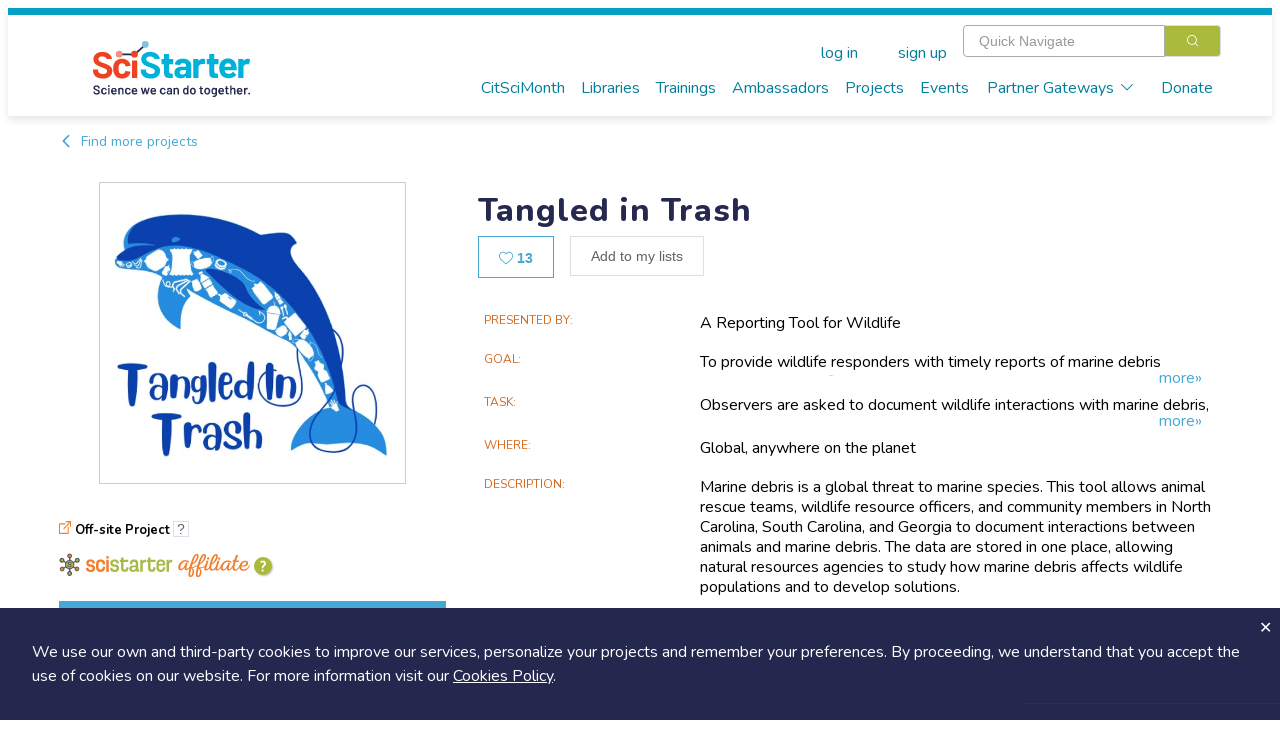

--- FILE ---
content_type: text/html; charset=utf-8
request_url: https://scistarter.org/tangled-in-trash-a-reporting-tool-for-wildlife
body_size: 76663
content:
<!DOCTYPE html>

<html>

<head>
  <meta charset="utf-8">
  <!-- Google Tag Manager -->
  <script>(function (w, d, s, l, i) {
      w[l] = w[l] || []; w[l].push({
        'gtm.start':
          new Date().getTime(), event: 'gtm.js'
      }); var f = d.getElementsByTagName(s)[0],
        j = d.createElement(s), dl = l != 'dataLayer' ? '&l=' + l : ''; j.async = true; j.src =
          'https://www.googletagmanager.com/gtm.js?id=' + i + dl; f.parentNode.insertBefore(j, f);
    })(window, document, 'script', 'dataLayer', 'GTM-WXXHZNR');</script>
  <!-- End Google Tag Manager -->
  <style type="text/css"></style>
  <title>Tangled in Trash - SciStarter</title>
  <meta http-equiv="x-ua-compatible" content="ie=edge">
  <!--<meta name="viewport" content="width=device-width, initial-scale=1">-->
  <meta name="viewport" content="width=device-width, initial-scale=1, maximum-scale=1,user-scalable=0" />
  <meta name="description" content=",birds, birds, litter,fish, plastic pollution,marine mammals,beaches, bird monitoring, wildlife monitoring, fish,bird monitoring,wildlife,oceans,wildlife monitoring, debris, seabirds, debris entanglement,debris entanglement, wildlife,trash,seabirds, marine mammals,litter, trash,debris, oceans,plastic pollution,">
  <meta name="facebook-domain-verification" content="ji5oo05zj21x7ygoqwd6me4uci7br5" />
  <meta property="og:site_name" content="SciStarter">
  <meta property="og:type" content="activity" />
  <meta property="og:title" content="Tangled in Trash - SciStarter" />
  <meta property="og:description" content="Marine debris is a global threat to marine species. This tool allows animal rescue teams, wildlife resource officers, and community members in North Carolina, South Carolina, and Georgia to document interactions between animals and marine debris. The data are stored in one place, allowing natural resources agencies to study how marine debris affects wildlife populations and to develop solutions." />
  
  <meta property="og:image" content="https://orrery-media.s3.amazonaws.com/attr/2026-01/imported/tangled-in-trash-a-reporting-tool-for-wildlife" />
  
  <meta property="fb:app_id" content="255536351159611" />
  <link rel="preconnect" href="https://fonts.googleapis.com">
  <link rel="preconnect" href="https://fonts.gstatic.com" crossorigin>
  <link rel="stylesheet" href="https://static.scistarter.org/css/display.css">
  <link rel="preconnect" href="https://fonts.googleapis.com">
  <link href="https://fonts.googleapis.com/css2?family=Gaegu:wght@300;400;700&family=Lato:ital,wght@0,100;0,400;0,700;0,900;1,100;1,400;1,700;1,900&family=Lora:ital,wght@0,400;0,700;1,400;1,700&family=Montserrat:ital,wght@0,100;0,200;0,400;0,700;0,800;0,900;1,100;1,200;1,400;1,700;1,800;1,900&family=Nunito:ital,wght@0,200..1000;1,200..1000&family=Roboto+Slab:wght@100;200;400;700;800;900&display=swap" rel="stylesheet">
  <link href="https://fonts.googleapis.com/css2?family=Barlow:wght@400;700;800;900&family=Inter:ital,opsz,wght@0,14..32,100..900;1,14..32,100..900&display=swap" rel="stylesheet">
  <link rel="stylesheet" href="https://static.scistarter.org/css/leaflet.css" media="print" onload="this.media='all'" />
  <link rel="stylesheet" href="https://cdnjs.cloudflare.com/ajax/libs/leaflet.draw/1.0.2/leaflet.draw.css" media="print"
        onload="this.media='all'" />
  <link rel="stylesheet" href="https://cdnjs.cloudflare.com/ajax/libs/leaflet.markercluster/1.4.1/MarkerCluster.css"
        media="print" onload="this.media='all'" />
  <link rel="stylesheet"
        href="https://cdnjs.cloudflare.com/ajax/libs/leaflet.markercluster/1.4.1/MarkerCluster.Default.css" media="print"
        onload="this.media='all'" />
  <link href='https://api.tiles.mapbox.com/mapbox-gl-js/v1.5.0/mapbox-gl.css' rel='stylesheet' />
  <link rel="stylesheet" href="https://static.scistarter.org/css/main.css">
  <link rel="stylesheet" href="https://static.scistarter.org/froala_editor/css/froala_style.min.css" media="print"
        onload="this.media='all'">
  <link rel="stylesheet" type="text/css" href="https://static.scistarter.org/css/twverify.css" />
  <link rel="stylesheet" href="https://static.scistarter.org/backport/css/interim-header.css">
  
  
  
  
  
  <script type="text/javascript">
    var _paq = window._paq || [];
    /* tracker methods like "setCustomDimension" should be called before "trackPageView" */
    _paq.push(["setCookieDomain", "*.scistarter.org"]);
    _paq.push(["setDoNotTrack", true]);
    _paq.push(['trackPageView']);
    _paq.push(['enableLinkTracking']);
  </script>
  <script type="application/ld+json">
      {"@context": "https://schema.org", "@type": "Article", "dateModified": "2021-12-01T18:00:07.913697", "datePublished": "2021-12-01T18:00:08.106838", "headline": "Tangled in Trash", "image": "https://orrery-media.s3.amazonaws.com/attr/2026-01/imported/tangled-in-trash-a-reporting-tool-for-wildlife"}
    </script>
  <script>!function (f, b, e, v, n, t, s) { if (f.fbq) return; n = f.fbq = function () { n.callMethod ? n.callMethod.apply(n, arguments) : n.queue.push(arguments) }; if (!f._fbq) f._fbq = n; n.push = n; n.loaded = !0; n.version = '2.0'; n.queue = []; t = b.createElement(e); t.async = !0; t.src = v; s = b.getElementsByTagName(e)[0]; s.parentNode.insertBefore(t, s) }(window, document, 'script', 'https://connect.facebook.net/en_US/fbevents.js'); fbq('init', '450413772364141'); fbq('track', 'PageView'); </script>
  <style>
   .ss-verification {
       font-family: 'Nunito','Helvetica Neue','ui-sans-serif','system-ui','sans-serif';
   }
   .ss-verification a {
       color: #0071C2;
       text-decoration: underline;
   }
   .ss-verification a:hover {
       color: #0a619f;
   }
   .ss-ver-banner {
       text-align: center;
       background-color: #d9d9d9;
       padding: 0.5rem 1rem;
   }
   .ss-ver-banner p {
       margin:0;
       padding: 0;
       font-weight: bold;
   }
  </style>
  <!-- Begin 1MA banner -->
  <link rel="stylesheet" href="https://static.scistarter.org/css/acts-banner.css">
  <!-- End 1MA banner -->
</head>

<body class="connected loading" data-id="6578" data-extra=""
  data-static="https://static.scistarter.org/" data-media="https://media.scistarter.org/"
  data-session="b9c7a36dc258963e5ebbb44c0d9b1166fd99cd81" >
  <input type="hidden" name="csrfmiddlewaretoken" value="LqSKruwgqlLO2brfOMsChE4BZCHlL0MaR86WJTEXEnKZCn6jQ5Ib1TTFPfFIBgpA">
  <!-- Google Tag Manager (noscript) -->
  <noscript><iframe src="https://www.googletagmanager.com/ns.html?id=GTM-WXXHZNR" height="0" width="0"
      style="display:none;visibility:hidden"></iframe></noscript>
  <!-- End Google Tag Manager (noscript) -->
  <div id="intermediate">
    <div class="sk-circle">
      <div class="sk-circle1 sk-child"></div>
      <div class="sk-circle2 sk-child"></div>
      <div class="sk-circle3 sk-child"></div>
      <div class="sk-circle4 sk-child"></div>
      <div class="sk-circle5 sk-child"></div>
      <div class="sk-circle6 sk-child"></div>
      <div class="sk-circle7 sk-child"></div>
      <div class="sk-circle8 sk-child"></div>
      <div class="sk-circle9 sk-child"></div>
      <div class="sk-circle10 sk-child"></div>
      <div class="sk-circle11 sk-child"></div>
      <div class="sk-circle12 sk-child"></div>
    </div>
  </div>
  <div id="spinner">
    <div class="shade"></div>
    <div class="lds-ellipsis">
      <div></div>
      <div></div>
      <div></div>
      <div></div>
    </div>
  </div>
  <div id="app">
    
    <!-- <ss-topad v-if="!minimal_header_and_footer"></ss-topad> -->
    <ss-header ref="header" :user="user" :kiosk="kiosk" :minimal="minimal_header_and_footer"></ss-header>
    
    <!-- <div id="acts-promo">
         <a>
         <div class="o-wrapper">
         <div id="acts-banner">
         Our awesome website engineers are upgrading SciStarter.org so our site will be down July 10 and July 11. We apologize for any inconvenience.
         </div>
         </div>
         </a>
         </div> -->
    <!-- Begin 1MA banner -->
    <!--  -->
    <!-- <div id="acts-promo">
         <a href="/citizensciencemonth">
         <div class="o-wrapper">
         <div id="acts-banner">
         <img src="https://static.scistarter.org/img/actsbanner/star.svg" alt="star" class="star" />
         <span>Be part of </span>
         <img src="https://static.scistarter.org/img/actsbanner/acts-logo-banner.svg" alt="one million acts of science logo" id="banner-logo">
         <span> April 1&ndash;30!</span>
         <img src="https://static.scistarter.org/img/actsbanner/star.svg" alt="star" class="star" />
         </div>
         </div>
         </a>
         </div> -->
    <!-- <div id="acts-promo">
         <a href="/citizensciencemonth">
         <div class="o-wrapper">
         <div id="acts-banner">
         <img src="https://static.scistarter.org/img/actsbanner/star.svg" alt="star" class="star" />
         <span>We did it! </span>
         <img src="https://static.scistarter.org/img/actsbanner/acts-logo-banner.svg" alt="one million acts of science logo" id="banner-logo">
         <span> on April 24</span>
         <img src="https://static.scistarter.org/img/actsbanner/star.svg" alt="star" class="star" />
         </div>
         </div>
         </a>
         </div> -->
    <!--  -->
    <!-- End 1MA banner -->
    <div id="funky-log" style="display: none" @click="SciStarter.hide_log()"></div>
    <ss-signals :user="user"></ss-signals>
    <div id="content"><component ref="main" @ready="run_inline_js" :entity="entity" :user="user" :is="entity.component">Marine debris is a global threat to marine species. This tool allows animal rescue teams, wildlife resource officers, and community members in North Carolina, South Carolina, and Georgia to document interactions between animals and marine debris. The data are stored in one place, allowing natural resources agencies to study how marine debris affects wildlife populations and to develop solutions.</component></div>
    <ss-footer :user="user" :minimal="minimal_header_and_footer"></ss-footer>
    <ss-notices ref="notices"></ss-notices>
    <el-dialog :visible.sync="modal.visible" :title="modal.title" :before-close="modal_done"
      :close-on-click-modal="modal.closable" :close-on-press-escape="modal.closable" :show-close="modal.closable">
      <component ref="modal_component" :is="modal.is" @done="modal_done" v-bind="modal.bind"></component>
    </el-dialog>
    

    <!-- <div id="pop-up-promo"> -->
    <!--   <header>A Special SciStarter Invitation</header> -->
    <!--   <div class="flex pup-message"> -->
    <!--     <img src="https://static.scistarter.org/img/snm-logo.svg" alt="Science Near Me Logo" /> -->
    <!--     <div> -->
    <!--       <p>Create your free <a href="https://www.sciencenearme.org/">Science Near Me</a> account to find local science festivals, events, talks and more!</p> -->
    <!--       <div class="flex"> -->
    <!--           <button type="button" class="el-button el-button--primary" onclick="window.localStorage.setItem('pop-up-promo', 'hidden'); window.open('https://sciencenearme.org/signup?next=%2F', '_blank');">Join Now</button> -->
    <!--           <button type="button" class="text" onclick="window.localStorage.setItem('pop-up-promo', 'hidden'); document.querySelector('#pop-up-promo').style.display = 'none';">Dismiss</button> -->
    <!--       </div> -->
    <!--     </div> -->
    <!--   </div> -->
    <!-- </div> -->
    <!-- <script> -->
    <!--   if(window.localStorage.getItem('pop-up-promo') == 'hidden') { -->
    <!--     document.querySelector('#pop-up-promo').style.display = 'none'; -->
    <!--   } -->
    <!-- </script> -->

    <!-- <div id="pop-up-promo"> -->
    <!--   <header>A Special SciStarter Invitation</header> -->
    <!--   <div class="flex pup-message"> -->
    <!--     <img src="https://static.scistarter.org/img/what-mean-cool.jpg" alt="What's It Mean To Be Cool logo" /> -->
    <!--     <div> -->
    <!--       <p>Register for <a href="http://scistarter.org/nasa-live">Do NASA Science LIVE</a> on February 21st at 7pm ET . Connect with scientists and discover how to engage in real NASA science that needs your help!</a> -->
    <!--       <div class="flex"> -->
    <!--           <button type="button" class="el-button el-button--primary" onclick="window.localStorage.setItem('pop-up-promo-what-cool', 'hidden'); window.open('https://scistarter.org/go/do-nasa-science-winter', '_blank');">Join Now</button> -->
    <!--           <button type="button" class="text" onclick="window.localStorage.setItem('pop-up-promo-what-cool', 'hidden'); document.querySelector('#pop-up-promo').style.display = 'none';">Dismiss</button> -->
    <!--       </div> -->
    <!--     </div> -->
    <!--   </div> -->
    <!-- </div> -->
    <!-- <script> -->
    <!--   if(window.localStorage.getItem('pop-up-promo-what-cool') == 'hidden') { -->
    <!--     document.querySelector('#pop-up-promo').style.display = 'none'; -->
    <!--   } -->
    <!-- </script> -->

    <!-- <div id="pop-up-promo">
         <header>Become a SciStarter Ambassador!</header>
         <div class="flex pup-message">
         <img src="https://static.scistarter.org/img/badge-ambassador.png" style="object-fit: contain; object-position: top;" alt="SciStarter Ambassador badge logo" />
         <div>
         <p><strong>Applications to join the final cohort in this inaugural class of SciStarter Ambassadors due May 2nd</strong></p>
         <p>Libraries and community organizations need your help to spark excitement for citizen science and <strong>keep the momentum going!</strong></p>
         <p>The SciStarter Ambassador Program offers <strong>FREE training</strong> to volunteers ready to make an impact in their communities.</p>
         <p><strong>Ready to make a difference?</strong> Complete your application by May 2nd to join the movement!</p>
         <div class="flex">
         <button type="button" class="el-button el-button--primary" onclick="window.localStorage.setItem('pop-up-promo-ambassador', 'hidden'); window.open('https://scistarter.org/ambassadors', '_blank');">Get started</button>
         <button type="button" class="text" onclick="window.localStorage.setItem('pop-up-promo-ambassador', 'hidden'); document.querySelector('#pop-up-promo').style.display = 'none';">Dismiss</button>
         </div>
         </div>
         </div>
         </div>
         <script>
         if(window.localStorage.getItem('pop-up-promo-ambassador') == 'hidden') {
         document.querySelector('#pop-up-promo').style.display = 'none';
         }
         </script> -->

    

    <div id="modal-verify" class="relative z-[9999] hidden ss-verification" aria-labelledby="modal-title" role="dialog" aria-modal="true" @click="window.hide_verify_modal()">
      <div class="fixed inset-0 bg-black/75 transition-opacity" aria-hidden="true"></div>
      <div class="fixed inset-0 z-10 w-screen overflow-y-auto">
        <div class="flex min-h-full items-start justify-center p-4 text-center sm:items-center sm:p-0">
          <div class="relative transform overflow-hidden rounded-lg bg-white text-left shadow-xl transition-all sm:my-8 w-[90%] md:max-w-[800px]">
            <div class="bg-white px-4 pb-4 pt-5 sm:p-6 sm:pb-4">
              <div class="text-center">
                <img src="https://static.scistarter.org/img/verify-robot.svg" alt="SciStarter robot holding an envelope" class="mx-auto relative right-[-30px] w-[200px] mb-2" />
                <h1 class="text-3xl font-semibold text-purple mb-2">Verify Your Email</h1>
                <h2 class="text-green text-xl mb-2">Check your email (including spam!) and click on the provided link.</h2>
                <p class="max-[450px] mx-auto mb-4">Until then, you won't be able to earn badges, or access other members-only features, but you can still browse thousands of projects and events!</p>
                <p><a @click="SciStarter.get('resend_verification_email', {}).then(function() {window.alert('Verification link sent again')})">resend link</a></p>
              </div>
            </div>
            <button id="modal-close-verify" type="button" class="absolute top-2 right-4" @click="window.hide_verify_modal()"><svg xmlns="http://www.w3.org/2000/svg" viewBox="0 0 384 512" class="h-4 fill-action-blue"><path d="M342.6 150.6c12.5-12.5 12.5-32.8 0-45.3s-32.8-12.5-45.3 0L192 210.7 86.6 105.4c-12.5-12.5-32.8-12.5-45.3 0s-12.5 32.8 0 45.3L146.7 256 41.4 361.4c-12.5 12.5-12.5 32.8 0 45.3s32.8 12.5 45.3 0L192 301.3 297.4 406.6c12.5 12.5 32.8 12.5 45.3 0s12.5-32.8 0-45.3L237.3 256 342.6 150.6z"/></svg></button>
          </div>
        </div>
      </div>
    </div>
    <script>
     window.show_verify_modal = function() {
         document.querySelector('#modal-verify').style.display = 'block';
     }

     window.hide_verify_modal = function() {
         document.querySelector('#modal-verify').style.display = 'none';
     }
    </script>
  </div>
  
  <script src="https://cdn.jsdelivr.net/npm/vue/dist/vue.min.js"></script>
  
  <script src="https://cdn.jsdelivr.net/npm/vue-scrollto"></script>
  <script src="https://static.scistarter.org/js/element.js"></script>
  <script src="https://static.scistarter.org/js/en.js"></script>
  <script>ELEMENT.locale(ELEMENT.lang.en)</script>
  <script src="https://cdn.jsdelivr.net/npm/lodash/lodash.min.js"></script>
  <script src="https://static.scistarter.org/js/leaflet.js"></script>
  <script src="https://cdnjs.cloudflare.com/ajax/libs/leaflet.draw/1.0.2/leaflet.draw.js"></script>
  <script src="https://cdnjs.cloudflare.com/ajax/libs/leaflet.markercluster/1.4.1/leaflet.markercluster.js"></script>
  <script src='https://api.tiles.mapbox.com/mapbox-gl-js/v1.5.0/mapbox-gl.js'></script>
  <script src="https://static.scistarter.org/js/leaflet-mapbox-gl.js"></script>
  <!-- <script src="https://cdn.jsdelivr.net/npm/velocity-animate/velocity.min.js"></script> -->
  <script src="https://static.scistarter.org/js/main.js"></script>
  <script id="initial-entity" type="application/json">{"id": 6578, "legacy_id": 100006578, "exchange": null, "box": 121792, "value": "Tangled in Trash", "name": "Tangled in Trash", "slug": "tangled-in-trash-a-reporting-tool-for-wildlife", "link": "/tangled-in-trash-a-reporting-tool-for-wildlife", "type": "Project", "options": {}, "publish": true, "created": 1638381608106.838, "updated": 1638381607913.697, "component": "ss-project", "members_only": false, "tags": [" bird monitoring", " birds", " debris", " debris entanglement", " fish", " litter", " marine mammals", " oceans", " plastic pollution", " seabirds", " trash", " wildlife", " wildlife monitoring", "beaches", "bird monitoring", "birds", "debris", "debris entanglement", "fish", "litter", "marine mammals", "oceans", "plastic pollution", "seabirds", "trash", "wildlife", "wildlife monitoring"], "csm_pick": false, "_metadata": {"id": {"edit": ["el-input-number", {}], "is_multi": false, "internal": true}, "name": {"edit": ["el-input", {}], "is_multi": false}, "component": {"edit": ["el-input", {}], "is_multi": false, "internal": true}, "tags": {"edit": ["en-input", {}], "is_tags": true, "is_multi": true}, "grp_scistarter": {"edit": ["el-input", {}], "choices": null, "choices_info": {}, "is_multi": false, "require": false, "position": 0, "type": "orrery.core.models.AttributeGroupBegin", "description": "SciStarter", "internal": false, "options": {"{}": true}}, "wild_hope": {"edit": ["el-switch", {"inactive-text": "No", "active-text": "Yes"}], "choices": null, "choices_info": {}, "is_multi": false, "require": false, "position": 1, "type": "orrery.core.models.YesOrNo", "description": "If checked, or if the project is tagged with \"wild-hope\", display the wild hope logo.", "internal": false, "options": {}}, "duplicate": {"edit": ["el-switch", {"inactive-text": "No", "active-text": "Yes"}], "choices": null, "choices_info": {}, "is_multi": false, "require": false, "position": 2, "type": "orrery.core.models.YesOrNo", "description": "Is this project considered a duplicate of another project?", "internal": false, "options": {}}, "ignore_authoritative": {"edit": ["el-switch", {"inactive-text": "No", "active-text": "Yes"}], "choices": null, "choices_info": {}, "is_multi": false, "require": false, "position": 4, "type": "orrery.core.models.YesOrNo", "description": "Special case for projects that do not want authoritative record protection", "internal": false, "options": {}}, "redirect": {"edit": ["el-input", {"type": "url"}], "choices": null, "choices_info": {}, "is_multi": false, "require": false, "position": 5, "type": "orrery.core.models.Url", "description": "Show this page instead of the SciStarter project page", "internal": false, "options": {"{}": true}}, "subcomponent": {"edit": ["el-input", {"type": "text"}], "choices": null, "choices_info": {}, "is_multi": false, "require": false, "position": 6, "type": "orrery.core.models.ShortText", "description": "Special functionality to show on the project page.", "internal": false, "options": {}}, "form": {"edit": ["el-input", {}], "choices": null, "choices_info": {}, "is_multi": false, "require": false, "position": 8, "type": "orrery.projects.models.ProjectFormReference", "description": "", "internal": false, "options": {}}, "origin": {"edit": ["el-input", {"type": "text"}], "choices": null, "choices_info": {}, "is_multi": false, "require": false, "position": 10, "type": "orrery.core.models.ShortText", "description": "", "internal": false, "options": {"{}": true}}, "suborigin": {"edit": ["el-input", {"type": "text"}], "choices": null, "choices_info": {}, "is_multi": false, "require": false, "position": 11, "type": "orrery.core.models.ShortText", "description": "", "internal": false, "options": {"{}": true}}, "guid": {"edit": ["el-input", {"type": "text"}], "choices": null, "choices_info": {}, "is_multi": false, "require": false, "position": 12, "type": "orrery.core.models.ShortText", "description": "", "internal": false, "options": {"{}": true}}, "opengraph_description": {"edit": ["el-input", {"type": "text"}], "choices": null, "choices_info": {}, "is_multi": false, "require": false, "position": 13, "type": "orrery.core.models.ShortText", "description": "", "internal": false, "options": {"{}": true}}, "participation_degree": {"edit": ["el-input-number", {}], "choices": [[1, "Collegial"], [2, "Co-Created"], [3, "Collaborative"], [4, "Contributory"], [5, "Contractual"]], "choices_info": {}, "is_multi": false, "require": false, "position": 14, "type": "orrery.core.models.Integer", "description": "", "internal": false, "options": {"choices": [[1, "Collegial"], [2, "Co-Created"], [3, "Collaborative"], [4, "Contributory"], [5, "Contractual"]]}}, "is_test": {"edit": ["el-switch", {"inactive-text": "No", "active-text": "Yes"}], "choices": null, "choices_info": {}, "is_multi": false, "require": false, "position": 16, "type": "orrery.core.models.YesOrNo", "description": "", "internal": false, "options": {"{}": true}}, "is_affiliate": {"edit": ["el-switch", {"inactive-text": "No", "active-text": "Yes"}], "choices": null, "choices_info": {}, "is_multi": false, "require": false, "position": 17, "type": "orrery.core.models.YesOrNo", "description": "", "internal": false, "options": {}}, "is_inaturalist": {"edit": ["el-switch", {"inactive-text": "No", "active-text": "Yes"}], "choices": null, "choices_info": {}, "is_multi": false, "require": false, "position": 18, "type": "orrery.core.models.YesOrNo", "description": "", "internal": false, "options": {"{}": true}}, "inat_project_id": {"edit": ["el-input-number", {}], "choices": null, "choices_info": {}, "is_multi": false, "require": false, "position": 19, "type": "orrery.core.models.Integer", "description": "", "internal": false, "options": {}}, "participant_instructions": {"edit": ["el-input", {"type": "textarea"}], "choices": null, "choices_info": {}, "is_multi": false, "require": false, "position": 21, "type": "orrery.core.models.Text", "description": "", "internal": false, "options": {"{}": true}}, "participant_instructions_email": {"edit": ["el-input", {"type": "textarea"}], "choices": null, "choices_info": {}, "is_multi": false, "require": false, "position": 22, "type": "orrery.core.models.Text", "description": "", "internal": false, "options": {"{}": true}}, "participant_files": {"edit": ["el-input", {"type": "url"}], "choices": null, "choices_info": {}, "is_multi": true, "require": false, "position": 23, "type": "orrery.core.models.MultipleUrls", "description": "", "internal": false, "options": {}}, "grp_admin": {"edit": ["el-input", {}], "choices": null, "choices_info": {}, "is_multi": false, "require": false, "position": 27, "type": "orrery.core.models.AttributeGroupBegin", "description": "Project administration details", "internal": false, "options": {"{}": true}}, "draft": {"edit": ["el-switch", {"inactive-text": "No", "active-text": "Yes"}], "choices": null, "choices_info": {}, "is_multi": false, "require": false, "position": 29, "type": "orrery.core.models.YesOrNo", "description": "", "internal": false, "options": {"{}": true}}, "status": {"edit": ["el-input-number", {}], "choices": [[0, "Pending"], [1, "Active"], [2, "Periodically Active"], [3, "Hiatus"], [4, "Complete"], [5, "Hidden"]], "choices_info": {}, "is_multi": false, "require": false, "position": 30, "type": "orrery.core.models.Integer", "description": "The publish check box under Publication must also be checked before this project will be visible on the site", "internal": false, "options": {"choices": [[0, "Pending"], [1, "Active"], [2, "Periodically Active"], [3, "Hiatus"], [4, "Complete"], [5, "Hidden"]]}}, "promotion_time": {"edit": ["el-input", {"type": "text"}], "choices": [["ANYTIME", "Promote at any time"], ["NEVER", "Do not promote"], ["SPECIFIC", "Prefer promotion on the target date"]], "choices_info": {}, "is_multi": false, "require": false, "position": 31, "type": "orrery.core.models.ShortText", "description": "", "internal": false, "options": {"choices": [["ANYTIME", "Promote at any time"], ["NEVER", "Do not promote"], ["SPECIFIC", "Prefer promotion on the target date"]]}}, "promotion_target": {"edit": ["el-date-picker", {"type": "datetime", "value-format": "timestamp", "format": "yyyy/MM/dd hh:mm a"}], "choices": null, "choices_info": {}, "is_multi": false, "require": false, "position": 32, "type": "orrery.core.models.DateTime", "description": "", "internal": false, "options": {"{}": true}}, "grp_contact": {"edit": ["el-input", {}], "choices": null, "choices_info": {}, "is_multi": false, "require": false, "position": 33, "type": "orrery.core.models.AttributeGroupBegin", "description": "Contact information", "internal": false, "options": {"{}": true}}, "grp_project": {"edit": ["el-input", {}], "choices": null, "choices_info": {}, "is_multi": false, "require": false, "position": 52, "type": "orrery.core.models.AttributeGroupBegin", "description": "Project information", "internal": false, "options": {"{}": true}}, "us_federally_funded": {"edit": ["el-switch", {"inactive-text": "No", "active-text": "Yes"}], "choices": null, "choices_info": {}, "is_multi": false, "require": false, "position": 53, "type": "orrery.core.models.YesOrNo", "description": "U.S. Federally Funded", "internal": false, "options": {}}, "presenter": {"edit": ["el-input", {"type": "text"}], "choices": null, "choices_info": {}, "is_multi": false, "require": false, "position": 54, "type": "orrery.core.models.ShortText", "description": "Presenting organization", "internal": false, "options": {"{}": true}}, "goal": {"edit": ["el-input", {"type": "text"}], "choices": null, "choices_info": {}, "is_multi": false, "require": false, "position": 55, "type": "orrery.core.models.ShortText", "description": "", "internal": false, "options": {"{}": true}}, "task": {"edit": ["el-input", {"type": "text"}], "choices": null, "choices_info": {}, "is_multi": false, "require": false, "position": 56, "type": "orrery.core.models.ShortText", "description": "", "internal": false, "options": {"{}": true}}, "description": {"edit": ["el-input", {"type": "textarea"}], "choices": null, "choices_info": {}, "is_multi": false, "require": false, "position": 57, "type": "orrery.core.models.Text", "description": "", "internal": false, "options": {"{}": true}}, "image": {"edit": ["ss-fileupload", {"show-filename": true}], "choices": null, "choices_info": {}, "is_multi": false, "require": false, "position": 58, "type": "orrery.core.models.File", "description": "", "internal": false, "options": {"{}": true}}, "image_credit": {"edit": ["el-input", {"type": "text"}], "choices": null, "choices_info": {}, "is_multi": false, "require": false, "position": 59, "type": "orrery.core.models.ShortText", "description": "", "internal": false, "options": {"{}": true}}, "grp_web": {"edit": ["el-input", {}], "choices": null, "choices_info": {}, "is_multi": false, "require": false, "position": 60, "type": "orrery.core.models.AttributeGroupBegin", "description": "Project on the web", "internal": false, "options": {"{}": true}}, "url": {"edit": ["el-input", {"type": "url"}], "choices": null, "choices_info": {}, "is_multi": false, "require": false, "position": 61, "type": "orrery.core.models.Url", "description": "", "internal": false, "options": {"{}": true}}, "video_url": {"edit": ["el-input", {"type": "url"}], "choices": null, "choices_info": {}, "is_multi": false, "require": false, "position": 62, "type": "orrery.core.models.Url", "description": "", "internal": false, "options": {"{}": true}}, "blog_url": {"edit": ["el-input", {"type": "url"}], "choices": null, "choices_info": {}, "is_multi": false, "require": false, "position": 63, "type": "orrery.core.models.Url", "description": "", "internal": false, "options": {"{}": true}}, "twitter_name": {"edit": ["el-input", {"type": "text"}], "choices": null, "choices_info": {}, "is_multi": false, "require": false, "position": 64, "type": "orrery.core.models.ShortText", "description": "", "internal": false, "options": {"{}": true}}, "facebook_page": {"edit": ["el-input", {"type": "url"}], "choices": null, "choices_info": {}, "is_multi": false, "require": false, "position": 65, "type": "orrery.core.models.Url", "description": "", "internal": false, "options": {"{}": true}}, "instagram_page": {"edit": ["el-input", {"type": "url"}], "choices": null, "choices_info": {}, "is_multi": false, "require": false, "position": 66, "type": "orrery.core.models.Url", "description": "", "internal": false, "options": {}}, "grp_categorization": {"edit": ["el-input", {}], "choices": null, "choices_info": {}, "is_multi": false, "require": false, "position": 67, "type": "orrery.core.models.AttributeGroupBegin", "description": "Project categorization", "internal": false, "options": {"{}": true}}, "topics": {"edit": ["el-input-number", {}], "choices": [[3, "Agriculture"], [20, "Animals"], [15, "History, Archeology \u0026 Culture"], [13, "Astronomy \u0026 Space"], [22, "Awards"], [12, "Biology"], [11, "Birds"], [10, "Chemistry"], [27, "Climate \u0026 Weather"], [18, "Computers \u0026 Technology"], [7, "Crowd Funding"], [203, "Disaster Response"], [9, "Ecology \u0026 Environment"], [24, "Education"], [4, "Events"], [25, "Food"], [2, "Geography"], [19, "Geology \u0026 Earth Science"], [23, "Health \u0026 Medicine"], [16, "Insects \u0026 Pollinators"], [21, "Nature \u0026 Outdoors"], [14, "Ocean, Water, Marine \u0026 Terrestrial"], [8, "Physics"], [5, "Psychology"], [1, "Social Science"], [17, "Sound"], [6, "Transportation"], [26, "Science Policy"]], "choices_info": {"name": "Topics", "description": ""}, "is_multi": true, "require": false, "position": 68, "type": "orrery.core.models.MultipleIntegers", "description": "", "internal": false, "options": {"choices": "Topics", "max": 3}}, "fields_of_science": {"edit": ["el-input-number", {}], "choices": [[331, "Astronomy"], [330, "Biology"], [329, "Chemistry"], [332, "Ecology"], [328, "Physics"]], "choices_info": {"name": "Science fields", "description": ""}, "is_multi": true, "require": false, "position": 69, "type": "orrery.core.models.MultipleIntegers", "description": "Fields of Science", "internal": false, "options": {"choices": "Science fields"}}, "practices": {"edit": ["el-input-number", {}], "choices": [[43, "Designing solutions"], [44, "Constructing explanations"], [45, "Using mathematics and computational thinking"], [46, "Analyzing and interpreting data"], [47, "Planning and carrying out investigations"], [48, "Developing and using models"], [49, "Defining problems"], [50, "Asking questions"]], "choices_info": {"name": "Science practices", "description": ""}, "is_multi": true, "require": false, "position": 70, "type": "orrery.core.models.MultipleIntegers", "description": "", "internal": false, "options": {"choices": "Science practices"}}, "practices_how": {"edit": ["el-input", {"type": "textarea"}], "choices": null, "choices_info": {}, "is_multi": false, "require": false, "position": 71, "type": "orrery.core.models.Text", "description": "Application of practices", "internal": false, "options": {"{}": true}}, "search_terms": {"edit": ["el-input", {"type": "text"}], "choices": null, "choices_info": {}, "is_multi": false, "require": false, "position": 72, "type": "orrery.core.models.ShortText", "description": "", "internal": false, "options": {"{}": true}}, "difficulty": {"edit": ["el-input-number", {}], "choices": [[1, "Easy"], [2, "medium"], [3, "Difficult"]], "choices_info": {}, "is_multi": false, "require": false, "position": 73, "type": "orrery.core.models.Integer", "description": "", "internal": false, "options": {"choices": [[1, "Easy"], [2, "medium"], [3, "Difficult"]]}}, "diy": {"edit": ["el-switch", {"inactive-text": "No", "active-text": "Yes"}], "choices": null, "choices_info": {}, "is_multi": false, "require": false, "position": 74, "type": "orrery.core.models.YesOrNo", "description": "", "internal": false, "options": {"{}": true}}, "grp_joining": {"edit": ["el-input", {}], "choices": null, "choices_info": {}, "is_multi": false, "require": false, "position": 75, "type": "orrery.core.models.AttributeGroupBegin", "description": "Joining the project", "internal": false, "options": {"{}": true}}, "audience": {"edit": ["el-input-number", {}], "choices": [[111, "Elementary school (6 - 10 years)"], [112, "Middle school (11 - 13 years)"], [113, "High school (14 - 17 years)"], [114, "College"], [115, "Graduate students"], [116, "Adults"], [117, "Families"], [118, "Seniors"]], "choices_info": {"name": "Audience", "description": ""}, "is_multi": true, "require": false, "position": 76, "type": "orrery.core.models.MultipleIntegers", "description": "", "internal": false, "options": {"choices": "Audience"}}, "signup_url": {"edit": ["el-input", {"type": "url"}], "choices": null, "choices_info": {}, "is_multi": false, "require": false, "position": 77, "type": "orrery.core.models.Url", "description": "", "internal": false, "options": {"{}": true}}, "prefix_how_to_logged_in": {"edit": ["el-input", {"type": "textarea"}], "choices": null, "choices_info": {}, "is_multi": false, "require": false, "position": 78, "type": "orrery.core.models.Text", "description": "How to get started prefix (logged in)", "internal": false, "options": {"rich": true}}, "prefix_how_to_logged_out": {"edit": ["el-input", {"type": "textarea"}], "choices": null, "choices_info": {}, "is_multi": false, "require": false, "position": 79, "type": "orrery.core.models.Text", "description": "How to get started prefix (logged out)", "internal": false, "options": {"rich": true}}, "how_to_join": {"edit": ["el-input", {"type": "textarea"}], "choices": null, "choices_info": {}, "is_multi": false, "require": false, "position": 80, "type": "orrery.core.models.Text", "description": "How to get started", "internal": false, "options": {}}, "howto_video": {"edit": ["el-input", {"type": "url"}], "choices": null, "choices_info": {}, "is_multi": false, "require": false, "position": 81, "type": "orrery.core.models.Url", "description": "URL of the howto video for this project", "internal": false, "options": {}}, "outcomes_label": {"edit": ["el-input", {"type": "text"}], "choices": null, "choices_info": {}, "is_multi": false, "require": false, "position": 82, "type": "orrery.core.models.ShortText", "description": "", "internal": false, "options": {}}, "outcomes_link": {"edit": ["el-input", {"type": "url"}], "choices": null, "choices_info": {}, "is_multi": false, "require": false, "position": 83, "type": "orrery.core.models.Url", "description": "", "internal": false, "options": {}}, "time_required": {"edit": ["el-input", {"type": "text"}], "choices": null, "choices_info": {}, "is_multi": false, "require": false, "position": 84, "type": "orrery.core.models.ShortText", "description": "", "internal": false, "options": {}}, "training_materials": {"edit": ["el-input", {"type": "url"}], "choices": null, "choices_info": {}, "is_multi": false, "require": false, "position": 85, "type": "orrery.core.models.Url", "description": "", "internal": false, "options": {"{}": true}}, "classroom_materials": {"edit": ["el-input", {"type": "url"}], "choices": null, "choices_info": {}, "is_multi": false, "require": false, "position": 86, "type": "orrery.core.models.Url", "description": "", "internal": false, "options": {"{}": true}}, "consent_statement": {"edit": ["el-input", {"type": "textarea"}], "choices": null, "choices_info": {}, "is_multi": false, "require": false, "position": 87, "type": "orrery.core.models.Text", "description": "", "internal": false, "options": {"{}": true}}, "consent_statement_date": {"edit": ["el-date-picker", {"type": "datetime", "value-format": "timestamp", "format": "yyyy/MM/dd hh:mm a"}], "choices": null, "choices_info": {}, "is_multi": false, "require": false, "position": 88, "type": "orrery.core.models.DateTime", "description": "", "internal": false, "options": {}}, "participation_tools": {"edit": ["el-switch", {"inactive-text": "No", "active-text": "Yes"}], "choices": null, "choices_info": {}, "is_multi": false, "require": false, "position": 89, "type": "orrery.core.models.YesOrNo", "description": "Use the SciStarter participant management tools", "internal": false, "options": {"{}": true}}, "participation_prompt": {"edit": ["el-input", {"type": "text"}], "choices": null, "choices_info": {}, "is_multi": false, "require": false, "position": 90, "type": "orrery.core.models.ShortText", "description": "", "internal": false, "options": {"{}": true}}, "participation_confirmation_message": {"edit": ["el-input", {"type": "textarea"}], "choices": null, "choices_info": {}, "is_multi": false, "require": false, "position": 91, "type": "orrery.core.models.Text", "description": "", "internal": false, "options": {"{}": true}}, "participation_notification_email": {"edit": ["el-input", {}], "choices": null, "choices_info": {}, "is_multi": false, "require": false, "position": 92, "type": "orrery.core.models.Email", "description": "Send an email whenever a new user joins", "internal": false, "options": {"{}": true}}, "participation_usage": {"edit": ["el-input", {"type": "textarea"}], "choices": null, "choices_info": {}, "is_multi": false, "require": false, "position": 93, "type": "orrery.core.models.Text", "description": "How this project uses SciStarter member data", "internal": false, "options": {"{}": true}}, "grp_relations": {"edit": ["el-input", {}], "choices": null, "choices_info": {}, "is_multi": false, "require": false, "position": 94, "type": "orrery.core.models.AttributeGroupBegin", "description": "Relation to other projects and tools", "internal": false, "options": {"{}": true}}, "part_of": {"edit": ["ss-entity-select", {"multiple": false, "require": false, "type": "Project"}], "choices": null, "choices_info": {}, "is_multi": false, "require": false, "position": 95, "type": "orrery.core.models.OtherEntity", "description": "", "internal": false, "options": {"limit": "{\"type__name\": \"Project\"}"}}, "associated_projects": {"edit": ["ss-entity-select", {"multiple": true, "require": false, "type": "Project"}], "choices": null, "choices_info": {}, "is_multi": true, "require": false, "position": 96, "type": "orrery.core.models.MultipleOtherEntities", "description": "", "internal": false, "options": {"limit": "{\"type__name\": \"Project\"}"}}, "associated_tools": {"edit": ["ss-entity-select", {"multiple": true, "require": false, "type": "Tool"}], "choices": null, "choices_info": {}, "is_multi": true, "require": false, "position": 97, "type": "orrery.core.models.MultipleOtherEntities", "description": "", "internal": false, "options": {"limit": "{\"type__name\": \"Tool\"}"}}, "grp_needed": {"edit": ["el-input", {}], "choices": null, "choices_info": {}, "is_multi": false, "require": false, "position": 98, "type": "orrery.core.models.AttributeGroupBegin", "description": "Participants will need", "internal": false, "options": {"{}": true}}, "total_expense": {"edit": ["el-input-number", {"precision": 2}], "choices": null, "choices_info": {}, "is_multi": false, "require": false, "position": 99, "type": "orrery.core.models.Decimal", "description": "", "internal": false, "options": {"{}": true}}, "materials": {"edit": ["el-input", {"type": "textarea"}], "choices": null, "choices_info": {}, "is_multi": false, "require": false, "position": 100, "type": "orrery.core.models.Text", "description": "", "internal": false, "options": {"{}": true}}, "gear": {"edit": ["el-input", {"type": "textarea"}], "choices": null, "choices_info": {}, "is_multi": false, "require": false, "position": 101, "type": "orrery.core.models.Text", "description": "", "internal": false, "options": {"{}": true}}, "mobile_app_url_android": {"edit": ["el-input", {"type": "url"}], "choices": null, "choices_info": {}, "is_multi": false, "require": false, "position": 102, "type": "orrery.core.models.Url", "description": "", "internal": false, "options": {"{}": true}}, "mobile_app_url_ios": {"edit": ["el-input", {"type": "url"}], "choices": null, "choices_info": {}, "is_multi": false, "require": false, "position": 103, "type": "orrery.core.models.Url", "description": "", "internal": false, "options": {"{}": true}}, "mobile_app_url": {"edit": ["el-input", {"type": "url"}], "choices": null, "choices_info": {}, "is_multi": false, "require": false, "position": 104, "type": "orrery.core.models.Url", "description": "", "internal": false, "options": {"{}": true}}, "grp_where": {"edit": ["el-input", {}], "choices": null, "choices_info": {}, "is_multi": false, "require": false, "position": 105, "type": "orrery.core.models.AttributeGroupBegin", "description": "Where", "internal": false, "options": {"{}": true}}, "location_type": {"edit": ["el-input", {"type": "text"}], "choices": [["ANY", "Global, anywhere on the planet"], ["NEAR", "In a geographic location or range"], ["AT", "At a specific address"]], "choices_info": {}, "is_multi": false, "require": false, "position": 106, "type": "orrery.core.models.ShortText", "description": "", "internal": false, "options": {"choices": [["ANY", "Global, anywhere on the planet"], ["NEAR", "In a geographic location or range"], ["AT", "At a specific address"]]}}, "entirely_online": {"edit": ["el-switch", {"inactive-text": "No", "active-text": "Yes"}], "choices": null, "choices_info": {}, "is_multi": false, "require": false, "position": 107, "type": "orrery.core.models.YesOrNo", "description": "", "internal": false, "options": {}}, "on_demand": {"edit": ["el-switch", {"inactive-text": "No", "active-text": "Yes"}], "choices": null, "choices_info": {}, "is_multi": false, "require": false, "position": 108, "type": "orrery.core.models.YesOrNo", "description": "", "internal": false, "options": {}}, "in_person": {"edit": ["el-switch", {"inactive-text": "No", "active-text": "Yes"}], "choices": null, "choices_info": {}, "is_multi": false, "require": false, "position": 109, "type": "orrery.core.models.YesOrNo", "description": "", "internal": false, "options": {}}, "regions": {"edit": ["ss-map", {"mode": "poly", "editable": true}], "choices": null, "choices_info": {}, "is_multi": false, "require": false, "position": 110, "type": "orrery.core.models.GeographicCoverage", "description": "", "internal": false, "options": {"{}": true}}, "regions_description": {"edit": ["el-input", {"type": "text"}], "choices": null, "choices_info": {}, "is_multi": false, "require": false, "position": 111, "type": "orrery.core.models.ShortText", "description": "", "internal": false, "options": {"{}": true}}, "point": {"edit": ["ss-map", {"mode": "point", "editable": true}], "choices": null, "choices_info": {}, "is_multi": false, "require": false, "position": 112, "type": "orrery.core.models.GeographicPoint", "description": "", "internal": false, "options": {"{}": true}}, "address": {"edit": ["el-input", {"type": "text"}], "choices": null, "choices_info": {}, "is_multi": false, "require": false, "position": 113, "type": "orrery.core.models.ShortText", "description": "", "internal": false, "options": {"{}": true}}, "city": {"edit": ["el-input", {"type": "text"}], "choices": null, "choices_info": {}, "is_multi": false, "require": false, "position": 114, "type": "orrery.core.models.ShortText", "description": "", "internal": false, "options": {"{}": true}}, "zip": {"edit": ["el-input", {"type": "text"}], "choices": null, "choices_info": {}, "is_multi": false, "require": false, "position": 115, "type": "orrery.core.models.ShortText", "description": "", "internal": false, "options": {"{}": true}}, "state": {"edit": ["el-input", {"type": "text"}], "choices": null, "choices_info": {}, "is_multi": false, "require": false, "position": 116, "type": "orrery.core.models.ShortText", "description": "", "internal": false, "options": {"{}": true}}, "country": {"edit": ["el-input", {"type": "text"}], "choices": null, "choices_info": {}, "is_multi": false, "require": false, "position": 117, "type": "orrery.core.models.ShortText", "description": "", "internal": false, "options": {"{}": true}}, "other": {"edit": ["el-input", {"type": "text"}], "choices": null, "choices_info": {}, "is_multi": false, "require": false, "position": 118, "type": "orrery.core.models.ShortText", "description": "", "internal": false, "options": {"{}": true}}, "location_name": {"edit": ["el-input", {"type": "text"}], "choices": null, "choices_info": {}, "is_multi": false, "require": false, "position": 119, "type": "orrery.core.models.ShortText", "description": "", "internal": false, "options": {"{}": true}}, "location_landuse": {"edit": ["el-input", {"type": "text"}], "choices": null, "choices_info": {}, "is_multi": false, "require": false, "position": 120, "type": "orrery.core.models.ShortText", "description": "", "internal": false, "options": {"{}": true}}, "location_description": {"edit": ["el-input", {"type": "text"}], "choices": null, "choices_info": {}, "is_multi": false, "require": false, "position": 121, "type": "orrery.core.models.ShortText", "description": "", "internal": false, "options": {"{}": true}}, "geographic_scope": {"edit": ["el-input-number", {}], "choices": [[144, "International"], [145, "National"], [146, "Regional"], [147, "Local"]], "choices_info": {"name": "Geographic scope", "description": ""}, "is_multi": false, "require": false, "position": 122, "type": "orrery.core.models.Integer", "description": "", "internal": false, "options": {"choices": "Geographic scope"}}, "united_nations_region": {"edit": ["el-input-number", {}], "choices": [[73, "World \u003E Oceania \u003E Polynesia"], [74, "World \u003E Oceania \u003E Micronesia"], [75, "World \u003E Oceania \u003E Melanesia"], [76, "World \u003E Oceania \u003E Australia and New Zealand"], [77, "World \u003E Oceania"], [78, "World \u003E Europe \u003E Western Europe"], [79, "World \u003E Europe \u003E Southern Europe"], [80, "World \u003E Europe \u003E Northern Europe"], [81, "World \u003E Europe \u003E Eastern Europe"], [82, "World \u003E Europe"], [83, "World \u003E Asia \u003E Western Asia"], [84, "World \u003E Asia \u003E South-Eastern Asia"], [85, "World \u003E Asia \u003E Southern Asia"], [86, "World \u003E Asia \u003E Eastern Asia"], [87, "World \u003E Asia \u003E Central Asia"], [88, "World \u003E Asia"], [89, "World \u003E Americas \u003E Northern America"], [90, "World \u003E Americas \u003E Latin America and the Caribbean \u003E South America"], [91, "World \u003E Americas \u003E Latin America and the Caribbean \u003E Central America"], [92, "World \u003E Americas \u003E Latin America and the Caribbean \u003E Caribbean"], [93, "World \u003E Americas \u003E Latin America and the Caribbean"], [94, "World \u003E Americas"], [95, "World \u003E Africa \u003E Western Africa"], [96, "World \u003E Africa \u003E Southern Africa"], [97, "World \u003E Africa \u003E Northern Africa"], [98, "World \u003E Africa \u003E Middle Africa"], [99, "World \u003E Africa \u003E Eastern Africa"], [100, "World \u003E Africa"], [101, "World"]], "choices_info": {"name": "UN regions", "description": ""}, "is_multi": true, "require": false, "position": 123, "type": "orrery.core.models.MultipleIntegers", "description": "", "internal": false, "options": {"choices": "UN regions"}}, "grp_when": {"edit": ["el-input", {}], "choices": null, "choices_info": {}, "is_multi": false, "require": false, "position": 124, "type": "orrery.core.models.AttributeGroupBegin", "description": "When", "internal": false, "options": {"{}": true}}, "begin": {"edit": ["el-date-picker", {"type": "datetime", "value-format": "timestamp", "format": "yyyy/MM/dd hh:mm a"}], "choices": null, "choices_info": {}, "is_multi": false, "require": false, "position": 125, "type": "orrery.core.models.DateTime", "description": "", "internal": false, "options": {"{}": true}}, "end": {"edit": ["el-date-picker", {"type": "datetime", "value-format": "timestamp", "format": "yyyy/MM/dd hh:mm a"}], "choices": null, "choices_info": {}, "is_multi": false, "require": false, "position": 126, "type": "orrery.core.models.DateTime", "description": "", "internal": false, "options": {"{}": true}}, "project_timing": {"edit": ["el-input", {"type": "textarea"}], "choices": null, "choices_info": {}, "is_multi": false, "require": false, "position": 127, "type": "orrery.core.models.Text", "description": "", "internal": false, "options": {}}, "participation_schedule": {"edit": ["el-input", {"type": "text"}], "choices": null, "choices_info": {}, "is_multi": false, "require": false, "position": 128, "type": "orrery.core.models.ShortText", "description": "", "internal": false, "options": {}}, "time_per_participation": {"edit": ["el-input", {"type": "text"}], "choices": [[425, "---"], [250, "One minute"], [251, "Three minutes"], [252, "Five minutes"], [209, "Fifteen minutes"], [240, "Half hour"], [210, "1 hour"], [241, "1.5 hours"], [242, "2 hours"], [243, "2.5 hours"], [244, "3 hours"], [245, "3.5 hours"], [211, "4 hours"], [246, "4.5 hours"], [247, "5 hours"], [248, "5.5 hours"], [249, "6 hours"]], "choices_info": {"name": "Time per participation", "description": ""}, "is_multi": false, "require": false, "position": 129, "type": "orrery.core.models.ShortText", "description": "", "internal": false, "options": {"choices": "Time per participation"}}, "year_started": {"edit": ["el-input-number", {}], "choices": null, "choices_info": {}, "is_multi": false, "require": false, "position": 130, "type": "orrery.core.models.Integer", "description": "", "internal": false, "options": {}}, "month_completed": {"edit": ["el-input-number", {}], "choices": null, "choices_info": {}, "is_multi": false, "require": false, "position": 131, "type": "orrery.core.models.Integer", "description": "", "internal": false, "options": {}}, "year_completed": {"edit": ["el-input-number", {}], "choices": null, "choices_info": {}, "is_multi": false, "require": false, "position": 132, "type": "orrery.core.models.Integer", "description": "", "internal": false, "options": {}}, "grp_skills": {"edit": ["el-input", {}], "choices": null, "choices_info": {}, "is_multi": false, "require": false, "position": 133, "type": "orrery.core.models.AttributeGroupBegin", "description": "Participant skills and tasks", "internal": false, "options": {"{}": true}}, "participation_tasks": {"edit": ["el-input-number", {}], "choices": [[194, "Joined the project"], [195, "Classification / Transcription"], [196, "Data collection"], [202, "Participated"]], "choices_info": {"name": "Participation tasks", "description": ""}, "is_multi": true, "require": false, "position": 134, "type": "orrery.core.models.MultipleIntegers", "description": "", "internal": false, "options": {"choices": "Participation tasks"}}, "activities": {"edit": ["el-input-number", {}], "choices": [[28, "On a lunch break"], [29, "At sports stadiums"], [30, "At night"], [31, "At a science center, zoo or aquarium"], [32, "At school"], [33, "On a walk, run"], [34, "Exclusively online"], [35, "At the beach"], [36, "In snow or rain"], [37, "At home"], [38, "In the car"], [39, "Emergency Response"], [40, "On a hike"], [41, "While fishing"], [42, "In oceans, streams, rivers, lakes"]], "choices_info": {"name": "Activities", "description": ""}, "is_multi": true, "require": false, "position": 135, "type": "orrery.core.models.MultipleIntegers", "description": "", "internal": false, "options": {"choices": "Activities"}}, "special_skills": {"edit": ["el-input", {"type": "textarea"}], "choices": null, "choices_info": {}, "is_multi": false, "require": false, "position": 136, "type": "orrery.core.models.Text", "description": "", "internal": false, "options": {"{}": true}}, "indoors": {"edit": ["el-switch", {"inactive-text": "No", "active-text": "Yes"}], "choices": null, "choices_info": {}, "is_multi": false, "require": false, "position": 137, "type": "orrery.core.models.YesOrNo", "description": "", "internal": false, "options": {"{}": true}}, "outdoors": {"edit": ["el-switch", {"inactive-text": "No", "active-text": "Yes"}], "choices": null, "choices_info": {}, "is_multi": false, "require": false, "position": 138, "type": "orrery.core.models.YesOrNo", "description": "", "internal": false, "options": {"{}": true}}, "grp_data": {"edit": ["el-input", {}], "choices": null, "choices_info": {}, "is_multi": false, "require": false, "position": 139, "type": "orrery.core.models.AttributeGroupBegin", "description": "Accessibility of citizen science data", "internal": false, "options": {"{}": true}}, "data_results": {"edit": ["el-input", {"type": "textarea"}], "choices": null, "choices_info": {}, "is_multi": false, "require": false, "position": 140, "type": "orrery.core.models.Text", "description": "What happens with the data or results (Include public access URL if available)", "internal": false, "options": {"{}": true}}, "data_aggregation": {"edit": ["el-input-number", {}], "choices": [[102, "Raw"], [103, "Aggregated"]], "choices_info": {"name": "Data aggregation", "description": "Do you provide access to raw data sets or aggregated values?"}, "is_multi": true, "require": false, "position": 141, "type": "orrery.core.models.MultipleIntegers", "description": "Do you provide access to raw data or aggregated values", "internal": false, "options": {"choices": "Data aggregation"}}, "data_consent": {"edit": ["el-input-number", {}], "choices": [[104, "Not at all"], [105, "Through a generic terms of use agreement"], [106, "Through signature of an informed consent form"], [107, "Other"]], "choices_info": {"name": "Data consent", "description": "How do you manage informed consent?"}, "is_multi": true, "require": false, "position": 142, "type": "orrery.core.models.MultipleIntegers", "description": "How do you manage informed consent?", "internal": false, "options": {"choices": "Data consent"}}, "data_visualization": {"edit": ["el-switch", {"inactive-text": "No", "active-text": "Yes"}], "choices": null, "choices_info": {}, "is_multi": false, "require": false, "position": 143, "type": "orrery.core.models.YesOrNo", "description": "Is the data collected by the project accessible via an online services for visualization (e.g. by OGC We Map Service - WMS)?", "internal": false, "options": {"{}": true}}, "data_access": {"edit": ["el-input-number", {}], "choices": [[108, "Bulk download of all data at once (e.g. by FTP download)"], [109, "User-customizable download of selected parts"], [110, "User-customizable services for computation"]], "choices_info": {"name": "Data access", "description": "If the data collected by the project is accessible via an online download service, how can it be accessed?"}, "is_multi": true, "require": false, "position": 144, "type": "orrery.core.models.MultipleIntegers", "description": "If the data collected by the project is accessible via an online download service, how can it be accessed?", "internal": false, "options": {"choices": "Data access"}}, "data_quality": {"edit": ["el-switch", {"inactive-text": "No", "active-text": "Yes"}], "choices": null, "choices_info": {}, "is_multi": false, "require": false, "position": 145, "type": "orrery.core.models.YesOrNo", "description": "Is the data collected by the project quality-controlled?", "internal": false, "options": {"{}": true}}, "metadata_publication_url": {"edit": ["el-input", {"type": "url"}], "choices": null, "choices_info": {}, "is_multi": false, "require": false, "position": 146, "type": "orrery.core.models.Url", "description": "What URL or link code allows access to the metadata?", "internal": false, "options": {"{}": true}}, "data_publication_url": {"edit": ["el-input", {"type": "url"}], "choices": null, "choices_info": {}, "is_multi": false, "require": false, "position": 147, "type": "orrery.core.models.Url", "description": "What URL or link code allows access to the data?", "internal": false, "options": {"{}": true}}, "data_license": {"edit": ["el-input", {"type": "textarea"}], "choices": null, "choices_info": {}, "is_multi": false, "require": false, "position": 148, "type": "orrery.core.models.Text", "description": "What, if any, license applies to the use and re-use of data from your project?", "internal": false, "options": {"{}": true}}, "grp_outcomes": {"edit": ["el-input", {}], "choices": null, "choices_info": {}, "is_multi": false, "require": false, "position": 149, "type": "orrery.core.models.AttributeGroupBegin", "description": "Intended outcomes", "internal": false, "options": {"{}": true}}, "intended_outcomes": {"edit": ["el-input-number", {}], "choices": [[119, "Civic and community : economic"], [120, "Civic and community : empowerment"], [121, "Civic and community : media and journalism"], [122, "Civic and community : policy"], [123, "Civic and community : resilience"], [124, "Civic and community : social capital"], [125, "Conservation : policy"], [126, "Conservation : regulation / mitigation"], [127, "Conservation : site management / preservation"], [128, "Conservation : species management"], [129, "Individual Learning : behavior change"], [130, "Individual Learning : interest"], [131, "Individual Learning : knowledge"], [132, "Individual Learning : motivation"], [133, "Individual Learning : self-efficacy (confidence)"], [134, "Individual Learning : skills"], [135, "Research advancement : baseline monitoring"], [136, "Research advancement : build or use sensors / instruments"], [137, "Research advancement : data classification"], [138, "Research advancement : data gathering"], [139, "Research advancement : knowledge generation"], [140, "Other : inform public policy"], [141, "Other : operational integration or use"], [142, "Other : proof of concept"], [143, "Other : regulation"]], "choices_info": {"name": "Outcomes", "description": ""}, "is_multi": true, "require": false, "position": 150, "type": "orrery.core.models.MultipleIntegers", "description": "", "internal": false, "options": {"choices": "Outcomes"}}, "outcome_other": {"edit": ["el-input", {"type": "text"}], "choices": null, "choices_info": {}, "is_multi": false, "require": false, "position": 151, "type": "orrery.core.models.ShortText", "description": "", "internal": false, "options": {"{}": true}}, "grp_sponsors": {"edit": ["el-input", {}], "choices": null, "choices_info": {}, "is_multi": false, "require": false, "position": 152, "type": "orrery.core.models.AttributeGroupBegin", "description": "Sponsors and stakeholders", "internal": false, "options": {"{}": true}}, "university_affiliation": {"edit": ["el-input", {"type": "text"}], "choices": null, "choices_info": {}, "is_multi": false, "require": false, "position": 153, "type": "orrery.core.models.ShortText", "description": "", "internal": false, "options": {"{}": true}}, "sponsors": {"edit": ["el-input-number", {}], "choices": [[148, "Other/none"], [149, "BLM (Bureau of Land Management)"], [150, "CDC (Center for Disease Control and Prevention)"], [151, "DHS (Department of Homeland Security)"], [152, "DOS (Department of State)"], [153, "EPA (Environmental Protection Agency)"], [154, "FDA (Food and Drug Administration)"], [155, "HHS (Department of Health and Human Services)"], [156, "NARA (National Archives and Records Administration)"], [157, "NASA (National Aeronautics and Space Administration)"], [158, "NIH (National Institute of Health)"], [159, "NMFS (National Marine Fisheries Service)"], [160, "NOAA (National Oceanic and Atmospheric Administration)"], [161, "NPS (National Park Service)"], [162, "NSF (National Science Foundation)"], [163, "NWS (National Weather Service)"], [164, "OSTP (Office of Science and Technology Policy)"], [165, "SI (Smithsonian Institution)"], [166, "SSA (Social Security Administration)"], [167, "USAID (U. S. Agency for International Development)"], [168, "USDA (U. S. Department of Agriculture)"], [169, "USFS (U. S. Forest Service)"], [170, "USFWS (U. S. Fish and Wildlife Service)"], [171, "USGS (U. S. Geological Survey)"], [172, "Other executive branch agency"], [173, "Other independent agency"], [174, "Other judicial branch agency"], [175, "Other legislative branch agency"]], "choices_info": {"name": "Sponsor", "description": ""}, "is_multi": true, "require": false, "position": 154, "type": "orrery.core.models.MultipleIntegers", "description": "", "internal": false, "options": {"choices": "Sponsor"}}, "stakeholders": {"edit": ["el-input-number", {}], "choices": [[176, "College or university"], [177, "Community group"], [178, "Federal agency"], [179, "Formal non-profit/NGO"], [180, "For-profit"], [181, "K-12 Education"], [182, "Museum"], [183, "Other"], [184, "State or local government"]], "choices_info": {"name": "Stakeholder", "description": ""}, "is_multi": true, "require": false, "position": 155, "type": "orrery.core.models.MultipleIntegers", "description": "", "internal": false, "options": {"choices": "Stakeholder"}}, "circuit_id": {"edit": ["el-input", {"type": "text"}], "choices": null, "choices_info": {}, "is_multi": false, "require": false, "position": 156, "type": "orrery.core.models.ShortText", "description": "", "internal": false, "options": {}}, "sustainable_development_goals": {"edit": ["el-input", {"type": "textarea"}], "choices": null, "choices_info": {}, "is_multi": false, "require": false, "position": 157, "type": "orrery.core.models.Text", "description": "", "internal": false, "options": {}}}, "image": "https://orrery-media.s3.amazonaws.com/attr/2026-01/imported/tangled-in-trash-a-reporting-tool-for-wildlife", "references": [], "grp_scistarter": "", "wild_hope": true, "duplicate": false, "ignore_authoritative": false, "redirect": "", "subcomponent": "", "form": null, "origin": "Anecdata.org", "suborigin": null, "guid": "60255a04-c790-4363-9249-38e4d1dec3fa", "opengraph_description": "", "participation_degree": {"value": 1, "label": "Collegial"}, "is_test": false, "is_affiliate": true, "is_inaturalist": false, "inat_project_id": 0, "participant_instructions": "", "participant_instructions_email": "", "participant_files": {}, "grp_admin": "", "draft": false, "status": {"value": 1, "label": "Active"}, "promotion_time": {"value": "ANYTIME", "label": "Promote at any time"}, "promotion_target": null, "grp_contact": "", "grp_project": "", "us_federally_funded": false, "presenter": "A Reporting Tool for Wildlife", "goal": "To provide wildlife responders with timely reports of marine debris interactions in the field so they can assess, and ultimately reduce, the impacts of marine debris on wildlife in the Southeast. ", "task": "Observers are asked to document wildlife interactions with marine debris, whether alive or dead, in NC, SC and GA.", "description": "Marine debris is a global threat to marine species. This tool allows animal rescue teams, wildlife resource officers, and community members in North Carolina, South Carolina, and Georgia to document interactions between animals and marine debris. The data are stored in one place, allowing natural resources agencies to study how marine debris affects wildlife populations and to develop solutions.", "image_credit": "", "grp_web": "", "url": "https://www.anecdata.org/projects/view/861", "video_url": "", "blog_url": "", "twitter_name": "", "facebook_page": "", "instagram_page": "", "grp_categorization": "", "topics": {}, "fields_of_science": {}, "practices": {}, "practices_how": "", "search_terms": "", "difficulty": {"value": 1, "label": "Easy"}, "diy": false, "grp_joining": "", "audience": {}, "signup_url": "", "prefix_how_to_logged_in": "", "prefix_how_to_logged_out": "", "how_to_join": "", "howto_video": "", "outcomes_label": "", "outcomes_link": "", "time_required": "", "training_materials": "", "classroom_materials": "", "consent_statement": "", "consent_statement_date": null, "participation_tools": false, "participation_prompt": "", "participation_confirmation_message": "", "participation_notification_email": "", "participation_usage": "", "grp_relations": "", "part_of": null, "associated_projects": {}, "associated_tools": {}, "grp_needed": "", "total_expense": "0E-32", "materials": "", "gear": "", "mobile_app_url_android": "", "mobile_app_url_ios": "", "mobile_app_url": "", "grp_where": "", "location_type": {"value": "ANY", "label": "Global, anywhere on the planet"}, "entirely_online": false, "on_demand": false, "in_person": false, "regions": null, "regions_description": "", "point": null, "address": "", "city": "", "zip": "", "state": "", "country": "", "other": "", "location_name": "", "location_landuse": "", "location_description": "", "geographic_scope": {"value": 144, "label": "International"}, "united_nations_region": {}, "grp_when": "", "begin": null, "end": null, "project_timing": "", "participation_schedule": "", "time_per_participation": {"value": 250, "label": "One minute"}, "year_started": 0, "month_completed": 0, "year_completed": 0, "grp_skills": "", "participation_tasks": {}, "activities": {}, "special_skills": "", "indoors": false, "outdoors": false, "grp_data": "", "data_results": "", "data_aggregation": {}, "data_consent": {}, "data_visualization": false, "data_access": {}, "data_quality": false, "metadata_publication_url": "", "data_publication_url": "", "data_license": "", "grp_outcomes": "", "intended_outcomes": {}, "outcome_other": "", "grp_sponsors": "", "university_affiliation": "", "sponsors": {}, "stakeholders": {}, "circuit_id": "", "sustainable_development_goals": "", "is_zooniverse": false, "can_edit": false}</script>
  <script>
    Vue.use(VueSocialSharing);
    Vue.use(AddToCalendar);
    Vue.use(VueClipboard);

    Vue.filter('commaNumber', function (val) {
      if (val === undefined) return '';
      return val.toString().replace(/\B(?=(\d{3})+(?!\d))/g, ",");
    });


    var ss_app = new Vue({
      el: '#app',

      data: {
        user: { pending: true, authenticated: false, id: 0 },
        kiosk: true,
        modal: { visible: false, title: '', is: '', initial_state: null, prom: null, after: null, bind: {}, closable: true },
        entity: {},
        spinner: 1,
        authentication_promise: null,
        authentication_checked: false,
        force_minimal: false,
        title: 'Tangled in Trash',
        title_suffix: ' - SciStarter',
        debug: false
       },

    computed: {
      branches: function() {
        var ret = {};
        var params = new URLSearchParams(window.location.search);
        var branches = params.getAll('branch');
        branches.forEach(function (x) { ret[x] = true; });
        return ret;
      },

      needs_ios_modal_fix: function() {
        var ua = navigator.userAgent;

        if (ua.indexOf('iPad') >= 0 || ua.indexOf('iPhone') >= 0) {
          var version_string = ua.slice(ua.indexOf('OS ') + 3, 10).split(' ')[0];
          var parts = version_string.split('_');
          major = parseInt(parts[0]);
          minor = parseInt(parts[1]);
          if (major < 11 || (major == 11 && minor < 3)) {
            return true;
          }
        }

        return false;
      },

      minimal_header_and_footer: function() {
        if (
          this.force_minimal ||
          this.user.site_dressing == 'SciStarter Education'
        ) {
          return true;
        }

        return false;
      }
    },

    watch: {
      title: function() {
        SciStarter.q('title').textContent = this.title + this.title_suffix;
      }
    },

    mounted: function() {
      var ctx = this;

      window.setTimeout(ctx.run_inline_js, 5000);

        // This creates unsupportable traffic levels, and the collected data is not being used by anyone.
        /* ctx.$el.addEventListener('click', function (event) {
         *   if (!!event.ss_already_processed) return;

         *   params = {
         *     session: "b9c7a36dc258963e5ebbb44c0d9b1166fd99cd81",
         *     on_page: window.location.pathname + window.location.search + window.location.hash,
         *     element_type: event.target.nodeName,
         *     element_id: event.target.id,
         *     element_class: event.target.className,
         *   };

         *   var context = event.target.closest('[data-context]');
         *   if (!!context) {
         *     params.context = context.dataset.context;
         *   }

         *   switch (event.target.nodeName) {
         *     case 'A':
         *       params.text = event.target.innerText.slice(0, 32).replace('\n', ' ');
         *       params.href = event.target.href;
         *       break;
         *     case 'INPUT':
         *     case 'BUTTON':
         *       params.name = event.target.name;
         *       params.value = event.target.value;
         *       break;
         *     case 'DIV':
         *     case 'SPAN':
         *     case 'P':
         *       params.text = event.target.innerText.slice(0, 32).replace('\n', ' ');
         *       break;
         *     case 'IMG':
         *       params.text = event.target.alt;
         *     default:
         *   };

         *   SciStarter.get('stream_click', params);
         * }); */

        var params = new URLSearchParams(window.location.search);

      SciStarter.q('body').classList.remove('loading');
      ctx.pop_spinner();

      if (this.needs_ios_modal_fix) {
        SciStarter.q('html').classList.add('ios-modal-bug');
      }

      ctx.authentication_promise = new Promise(function (resolve, reject) {
        SciStarter.get('me').then(function (user) {
          ctx.user = user;
          ctx.authentication_checked = true;

          if (user.authenticated) {
            window.document.styleSheets[0].insertRule('.not-logged-in { display: none !important; }', 0);
          }
          else {
            window.document.styleSheets[0].insertRule('.not-logged-out { display: none !important; }', 0);
          }

          /* if(!user.authenticated) {
             SciStarter.autoclose_socket();
             } */
          resolve(user);
        });
      });

      ctx.kiosk = false;

      SciStarter.deliver.many('connection', function (message) {
        //Do it this way instead of through Vue so as not to get tangled with the spinner
        cl = SciStarter.q('body').classList;

        if (message.value == 'connected') {
          cl.remove('connecting');
          cl.add('connected');
        }
        else {
          cl.remove('connected');
          cl.add('connecting');
        }
      });

      SciStarter.deliver.many('ask', function (message) {
        if (!message.exclude || window.location.pathname.indexOf(message.exclude) < 0) {
          ctx.modal_start(message.title, message.component, message.initial_state, message.bind);
        }
      });

      SciStarter.deliver.many('error', function (err) {
        console.warn(err.error, err.detail);
        if (err.error.indexOf('denied') < 0) {
          ctx.notify('error', err.error);
        }
        else {
          ctx.modal_start('', 'ss-signup');
        }
      });

      this.entity = JSON.parse(document.getElementById('initial-entity').textContent);

      if (params.get('show') === 'password-reset') {
        this.modal_start('Set password', 'ss-password-reset-choose');
      }
    },

    methods: {
      modal_start: function(title, component, initial_state, bind, closable) {
        var ctx = this;
        var after = null;

        var prom = new Promise(function (resolve, reject) {
          after = { resolve: resolve, reject: reject };
        });

        function _start() {
          if (!!ctx.$refs.modal_component && !!ctx.$refs.modal_component.updated) {
            ctx.$refs.modal_component.updated();
          }
          ctx.modal.title = title;
          ctx.modal.bind = !!bind ? bind : {};
          ctx.modal.is = component;
          ctx.modal.initial_state = initial_state || null;
          ctx.modal.prom = prom;
          ctx.modal.after = after;
          ctx.modal.closable = (closable === undefined) ? true : !!closable;
          ctx.modal.visible = true;
        }

        if (ctx.modal.visible) {
          ctx.modal.prom.then(_start);
        }
        else {
          _start();
        }

        return prom;
      },

      modal_done: function(state) {
        after = this.modal.after;

        this.modal.visible = false;
        this.modal.after = null;

        if (!!state) {
          if (state === true) state = {};
          _.defaults(state, this.modal.initial_state || {});
          if (!!after) after.resolve(state);
        }
        else {
          if (!!after) after.reject();
        }

      },

      notify: function(type, message) {
        if (!!this.$refs.notices) {
          return this.$refs.notices.add(type, message);
        }
      },

      unnotify: function(handle) {
        if (!!this.$refs.notices && !!handle) {
          this.$refs.notices.remove(handle);
        }
      },

      push_spinner: function() {
        this.spinner += 1;
        SciStarter.q('#intermediate').classList.remove('hidden');
      },

      pop_spinner: function() {
        this.spinner = Math.max(this.spinner - 1, 0);
        if (this.spinner == 0) {
          SciStarter.q('#intermediate').classList.add('hidden');
        }
      },

      refresh: function(new_entity) {
        if (!!new_entity) {
          this.entity = new_entity;
        }
        else {
          var ctx = this;
          if (!!SciStarter.entity_id) {
            var handle = SciStarter.notify('working', 'Loading...');
            SciStarter.get('entity', { id: SciStarter.entity_id, extended: true, lang: window.localStorage.getItem("preferred-language") || "en" })
              .then(function (entity) {
                ctx.entity = entity;
                SciStarter.unnotify(handle);
                //ctx.pop_spinner();
              });
          }
        }
      },

      raw: function() {
        document.body.addClass('raw');
      },

      run_inline_js: function() {
        if(!!window.inline_js_after_load) {
          window.inline_js_after_load();
          window.inline_js_after_load = null;
        }
      }
    }
    });
  </script>
  
  <!-- This service was discontinued when the company was purchased -->
  <!-- <a href="https://badges.beyondsecurity.com/vulnerability-scanner-verification/scistarter.org"><img src="https://badges.beyondsecurity.com/verification-images/scistarter.org/vulnerability-scanner-2.gif" alt="Website Security Test" border="0"></a> -->
  <script>
   if ('serviceWorker' in navigator) {
       // Make sure the service worker is unregistered, for now.
       navigator.serviceWorker.getRegistrations().then(
           function (registrations) {
               for (let registration of registrations) {
                   registration.unregister();
               }
       });
       /*
          navigator.serviceWorker.register('/sw.js')
          .then((reg) => {
          console.log('Registration succeeded. Scope is ' + reg.scope);
          }).catch((error) => {
          console.log('Registration failed with ' + error);
          });
        */
   }
  </script>

  <script>
   window.inline_js_after_load = function() {
       let el;
       

       
   }

   
  </script>
</body>

</html>


--- FILE ---
content_type: text/css
request_url: https://static.scistarter.org/css/acts-banner.css
body_size: 373
content:
:root {
    --bright_blue: #40ABD7;
    --dark_blue: #0C324A;
    --light_blue: #C3EBFF;
    --orange: #F37028;
    --gray: #b7b7b7;
}

#acts-promo {
    background-color: var(--bright_blue);
    color: #fff;
    font-size: 24px;
    font-family: 'Roboto Slab';
    font-weight: bold;
    text-align: center;
    padding: 5px;
}


#acts-promo a {
    color: #fff;
    font-weight: bold;
}

#acts-banner {
    display: flex;
    justify-content: center;
    align-items: center;
}

.star{
    width:25px;
    margin:0 10px;
}
#acts-banner a {
    padding:0 10px;
}

#acts-promo {
    position: relative;
    display: block;
    width:100%;
    background-image: url(../img/actsbanner/stars-transparent.svg);
    background-size: 1533px 118px;
    background-position: 0 -10px;
    background-repeat: repeat;
    animation: starsmove 2000s infinite;
  }

  @keyframes starsmove {
    0%,
    100% {
      background-position-x: 0;
    }
  
    50% {
      background-position-x: -15000px;
    }
  }

#banner-logo {
    width: 300px;
    padding-top: 10px;
  }

  @media (max-width:690px) {
    #banner-logo {
      width: 200px;
    }
  }

  @media (max-width:579px){
    #acts-promo {
      font-size: 18px;
    }
  }

  @media (max-width:515px){
    #acts-banner {
      flex-direction: column;
    }
    .star {
      display: none;
    }
    #banner-logo {
      padding-top: 0;
    }
  }

--- FILE ---
content_type: image/svg+xml
request_url: https://static.scistarter.org/img/affiliate-inline.svg
body_size: 13470
content:
<svg version="1.1" id="Layer_1" xmlns="http://www.w3.org/2000/svg" xmlns:xlink="http://www.w3.org/1999/xlink" x="0px" y="0px"
	 width="437.89px" height="57.175px" viewBox="0 0 437.89 57.175" enable-background="new 0 0 437.89 57.175" xml:space="preserve">
<g id="SciStarter">
	<path fill="#F37D2D" d="M61.924,33.591h5.464v1.231c0,2.055,1.271,3.563,3.812,3.563h1.779c2.413,0,3.684-1.371,3.684-3.153v-0.41
		c0-2.19-1.397-3.424-4.319-3.424h-0.89c-5.591,0-9.023-2.876-9.023-7.672v-1.096c0-4.383,3.305-7.944,8.259-7.944h3.05
		c4.828,0,8.132,3.562,8.132,7.671v1.78h-5.465v-1.231c0-1.918-1.271-3.424-3.558-3.424h-1.271c-2.413,0-3.558,1.369-3.558,3.15
		v0.273c0,2.055,1.271,3.426,4.321,3.426h1.016c5.464,0,9.149,2.876,9.149,7.671v1.507c0,4.521-3.685,7.944-8.132,7.944h-4.32
		c-4.829-0.273-8.131-3.696-8.131-7.673L61.924,33.591L61.924,33.591"/>
	<path fill="#F37D2D" d="M105.382,31.536v2.329c0,5.205-3.685,9.45-8.514,9.45h-3.431c-4.828,0-8.514-4.246-8.514-9.45v-9.588
		c0-5.208,3.812-9.453,8.514-9.453h3.431c4.829,0,8.514,4.247,8.514,9.453v2.327h-5.466v-1.781c0-2.466-1.397-4.794-3.812-4.794
		h-1.777c-2.542,0-3.812,2.328-3.812,4.794v8.357c0,2.464,1.397,4.792,3.938,4.792h1.652c2.415,0,3.812-2.328,3.812-4.792v-1.645
		H105.382"/>
	<path fill="#F37D2D" d="M108.432,7.37h5.718v5.341h-5.718V7.37z M108.432,15.728h5.718v27.533h-5.718V15.728z"/>
	<path fill="#A9BA4A" d="M117.07,33.591h5.466v1.231c0,2.055,1.271,3.563,3.812,3.563h1.778c2.414,0,3.685-1.371,3.685-3.153v-0.41
		c0-2.19-1.399-3.424-4.321-3.424h-1.017c-5.591,0-9.021-2.876-9.021-7.672v-1.096c0-4.383,3.304-7.944,8.259-7.944h3.048
		c4.829,0,8.132,3.562,8.132,7.671v1.78h-5.464v-1.231c0-1.918-1.27-3.424-3.559-3.424h-1.27c-2.413,0-3.558,1.369-3.558,3.15v0.273
		c0,2.055,1.27,3.426,4.32,3.426h1.017c5.464,0,9.148,2.876,9.148,7.671v1.507c0,4.521-3.685,7.944-8.132,7.944h-4.193
		c-4.701,0-8.006-3.424-8.006-7.398v-2.463h-0.125V33.591"/>
	<path fill="#A9BA4A" d="M139.055,15.236h2.923v-4.795h5.463v4.795h11.31v5.205h-11.31v14.246c0,1.779,0.89,3.285,2.668,3.285h0.89
		c2.161,0,2.923-1.643,2.923-3.422v-2.055h5.083v3.148c0,4.11-3.049,7.536-7.116,7.536h-2.923c-4.065,0-6.988-3.426-6.988-7.263
		V20.441h-2.923V15.236"/>
	<path fill="#A9BA4A" d="M183.786,42.904h-2.668c-2.541,0-4.066-0.957-4.829-2.327c-1.4,1.783-3.687,2.604-5.977,2.604h-2.414
		c-3.559,0-6.862-2.191-6.862-7.127c0-4.791,2.922-7.395,7.117-7.395h7.627v-4.381c0-2.193-1.398-4.11-3.433-4.11h-1.27
		c-2.415,0-3.56,2.055-3.56,4.247v1.096h-5.338v-2.192c0-4.657,3.43-8.492,8.26-8.492h3.052c4.705,0,8.008,3.698,8.008,8.22v12.465
		c0,1.781,0.635,2.329,2.033,2.329h0.508v5.066h-0.257V42.904 M171.333,38.658c1.525,0,4.322-0.958,4.322-4.655V32.77h-5.721
		c-2.16,0-3.306,1.098-3.306,3.012c0,2.057,1.4,2.879,3.05,2.879h1.654V38.658z"/>
	<path fill="#A9BA4A" d="M186.075,15.236h5.335v3.562c1.271-2.603,4.068-3.562,6.101-3.562h1.906v5.752h-2.288
		c-3.304,0-5.336,2.878-5.463,6.165v15.751h-5.718V15.236H186.075"/>
	<path fill="#A9BA4A" d="M201.071,15.236h2.921v-4.795h5.465v4.795h11.308v5.205h-11.308v14.246c0,1.779,1.015,3.285,2.668,3.285
		h0.888c2.162,0,2.924-1.643,2.924-3.422v-2.055h5.083v3.148c0,4.11-3.05,7.536-7.115,7.536h-2.924
		c-4.065,0-6.989-3.426-6.989-7.263V20.441h-2.921V15.236"/>
	<path fill="#A9BA4A" d="M243.256,32.222v1.507c0,5.479-3.559,9.589-8.387,9.589h-3.177c-4.83,0-8.515-4.109-8.515-9.45V24.14
		c0-5.068,3.812-9.315,8.768-9.315h2.797c4.827,0,8.512,4.11,8.512,9.315v4.658h-14.74v4.931c0,2.465,1.524,4.794,4.065,4.794h1.526
		c2.541,0,3.812-2.329,3.812-4.932v-1.231h5.335v-0.138H243.256 M228.518,24.688h9.53V24.14c0-2.466-1.397-4.656-3.812-4.656h-1.778
		c-2.542,0-3.939,2.056-3.939,4.656V24.688z"/>
	<path fill="#A9BA4A" d="M246.307,15.236h5.334v3.562c1.27-2.603,4.067-3.562,6.1-3.562h1.906v5.752h-2.288
		c-3.304,0-5.336,2.878-5.463,6.165v15.751h-5.717V15.236H246.307"/>
</g>
<g id="affiliate">
	<polyline fill="#F37D2D" points="302.298,29.049 302.181,29.318 301.894,29.854 301.608,30.23 301.376,30.661 301.147,31.146 
		300.917,31.577 300.344,32.435 300.058,32.811 299.771,33.242 299.539,33.672 299.254,34.102 298.91,34.476 298.567,34.906 
		298.225,35.281 297.596,36.033 297.252,36.408 296.911,36.729 295.313,38.013 294.858,38.279 294.346,38.545 293.721,38.81 
		293.037,39.072 292.527,39.231 292.017,39.337 291.45,39.331 290.771,39.271 290.094,39.104 289.585,38.938 289.19,38.665 
		288.797,38.337 288.405,37.793 288.013,37.195 287.847,36.707 287.683,36.059 287.632,35.354 287.636,34.816 287.699,34.114 
		287.761,33.465 287.591,33.355 287.306,33.731 286.731,34.592 286.157,35.345 285.817,35.72 285.528,36.094 285.188,36.469 
		284.899,36.845 284.501,37.164 284.159,37.489 283.76,37.808 283.361,38.076 282.907,38.342 282.28,38.714 281.427,39.084 
		280.52,39.349 279.78,39.504 278.76,39.604 278.195,39.546 277.516,39.432 276.838,39.264 276.331,39.098 275.878,38.932 
		275.482,38.657 274.696,38.004 274.416,37.624 274.136,37.188 273.801,36.591 273.468,35.779 273.306,35.075 273.252,34.534 
		273.146,33.831 273.095,32.966 273.101,32.264 273.162,31.724 273.225,31.021 273.344,30.375 273.517,29.837 273.692,29.188 
		273.869,28.487 274.044,28.004 274.272,27.573 274.448,27.089 275.827,24.508 276.114,24.076 276.402,23.7 276.688,23.271 
		277.261,22.52 277.604,22.146 278.346,21.34 278.574,21.128 278.975,20.695 279.772,20.057 280.286,19.574 280.912,19.146 
		281.71,18.56 282.166,18.294 282.566,18.026 283.077,17.814 283.759,17.551 284.384,17.231 284.953,16.965 285.634,16.754 
		286.314,16.598 286.883,16.44 288.3,16.345 288.809,16.293 289.489,16.3 290.622,16.365 291.924,16.482 293.167,16.708 
		293.676,16.822 294.297,16.988 296.555,17.981 296.948,18.309 297.342,18.58 297.736,18.908 298.074,19.291 298.182,19.885 
		297.949,20.64 297.32,21.282 296.694,21.654 296.24,21.705 295.788,21.539 295.338,21.211 294.831,20.937 294.38,20.663 
		293.985,20.499 293.534,20.277 293.026,20.059 292.573,19.946 291.614,19.721 291.048,19.555 290.482,19.443 289.35,19.435 
		288.953,19.483 288.386,19.533 287.648,19.689 286.23,20.164 285.66,20.43 285.09,20.748 284.693,21.014 284.237,21.282 
		283.837,21.548 283.439,21.87 282.984,22.242 282.754,22.456 282.356,22.887 282.012,23.262 281.727,23.637 281.04,24.39 
		280.754,24.764 280.467,25.193 279.775,26.484 279.49,26.915 279.142,27.884 278.912,28.369 278.68,28.799 278.328,30.254 
		278.154,30.793 277.971,32.249 277.959,33.762 278.012,34.303 278.178,34.791 278.4,35.225 278.68,35.661 279.019,35.986 
		279.525,36.207 280.204,36.319 280.941,36.272 281.452,36.115 282.362,35.689 283.16,35.049 283.503,34.727 283.901,34.406 
		284.245,34.032 284.529,33.655 284.875,33.279 285.16,32.904 285.789,32.099 286.076,31.723 286.937,30.433 287.28,29.843 
		287.683,29.144 287.913,28.821 288.604,27.424 288.834,26.938 288.952,26.56 289.183,26.076 289.355,25.646 289.528,25.16 
		289.761,24.568 290.109,23.489 290.342,22.898 290.516,22.361 290.858,21.877 291.429,21.611 291.938,21.507 292.446,21.565 
		292.955,21.679 293.858,22.115 294.309,22.392 294.534,22.717 294.588,23.203 294.412,23.635 294.296,24.121 294.121,24.605 
		293.887,25.574 293.713,26.061 293.596,26.489 293.248,27.462 293.132,27.999 293.07,28.323 292.896,28.971 292.779,29.456 
		292.545,30.372 292.368,31.02 292.249,31.557 292.132,32.151 291.955,32.962 291.777,33.877 291.715,34.687 291.766,35.391 
		292.048,35.823 292.611,36.099 293.458,36.159 294.141,35.949 294.651,35.685 295.449,35.15 295.849,34.776 296.534,34.079 
		297.22,33.329 297.794,32.577 298.081,32.146 298.424,31.719 298.54,31.395 299.456,30.105 299.686,29.677 299.974,29.246 
		301.125,27.093 301.634,26.828 302.314,26.941 302.763,27.486 302.815,28.026 302.584,28.511 302.298,29.049 	"/>
	<path fill="#F37D2D" d="M348.405,27.865l-0.008,0.593l-0.172,0.485l-0.231,0.431l-0.229,0.484l-0.462,0.86l-0.286,0.43
		l-0.288,0.377l-0.858,1.29l-0.229,0.429l-0.289,0.43l-0.342,0.375l-0.345,0.484l-0.171,0.268l-0.344,0.485l-1.028,1.124
		l-0.289,0.431l-1.082,1.019l-0.4,0.322l-0.454,0.318l-0.399,0.266l-1.367,0.8l-0.454,0.212l-0.513,0.157l-0.509,0.051l-0.513,0.103
		l-0.509-0.003l-1.018-0.116l-0.512-0.112l-0.45-0.166l-0.449-0.275l-0.393-0.327l-0.338-0.381l-0.223-0.432l-0.22-0.977
		l-0.104-0.975l0.061-0.537l0.062-0.485l0.002-0.485l0.062-0.486l0.233-0.972l0.349-0.969l0.059-0.38l-0.112-0.055l-0.34,0.268
		l-0.573,0.428l-0.738,0.48l-0.682,0.372l-0.912,0.425l-0.454,0.159l-0.511,0.157l-0.453,0.159l-0.511,0.157l-0.512,0.104
		l-0.68,0.104l-0.681,0.049l-3.399-0.029l-0.114,0.105l0.225,0.328l0.279,0.38l0.338,0.382l0.28,0.433l0.277,0.382l0.668,1.302
		l0.17,0.433l0.221,0.489l0.11,0.433l0.166,0.487l0.219,0.975l0.107,0.434l0.055,0.486l0.052,0.54l-0.005,0.486l-0.061,0.485
		l-0.003,0.487l0.053,0.431l-0.062,0.485l-0.118,0.54l-0.061,0.648l-0.119,0.701l-0.061,0.484l-0.174,0.486l-0.119,0.485
		l-0.173,0.484l-0.118,0.485L325,49.711l-0.287,0.647l-0.287,0.484l-0.46,0.86l-0.289,0.429l-0.284,0.375l-0.345,0.377l-1.142,1.015
		l-0.396,0.323l-0.454,0.266l-0.515,0.266l-0.456,0.158l-0.566,0.157l-0.511,0.104l-1.472-0.012l-0.51-0.059l-0.452-0.166
		l-0.508-0.222l-0.452-0.219l-0.394-0.272l-0.394-0.329l-0.336-0.38l-0.279-0.436l-0.225-0.433l-0.221-0.489l-0.109-0.434
		l-0.11-0.487l0.005-0.538l-0.053-0.488l0.007-0.972l-0.052-0.488l0.12-0.971l0.007-0.647l0.061-0.595l0.005-0.593l0.063-0.647
		l0.182-1.458l0.061-0.594l0.12-0.755l0.475-2.697l0.12-0.7l0.118-0.595l0.061-0.485l0.117-0.484l0.061-0.486l0.469-1.941
		l0.176-0.482l0.117-0.434l0.116-0.485l0.116-0.538l0.177-0.648l0.122-0.807l0.114-0.326l0.006-0.646l-0.281-0.222l-0.513,0.159
		l-0.455,0.267l-0.513,0.265l-0.453,0.212l-0.398,0.215l-0.51,0.158L312.856,32l-0.453,0.157l-0.456,0.267l-0.453,0.212
		l-0.567,0.158l-0.341,0.106l-0.57,0.21l-0.453,0.214l-0.511,0.157l-0.455,0.157l-0.568,0.104l-0.511,0.155l-0.452,0.052
		l-0.566,0.103l-0.512,0.158l-0.173,0.323l0.279,0.381l0.451,0.434l0.505,0.438l0.28,0.382l0.561,0.868l0.221,0.434l0.28,0.435
		l0.222,0.488l0.226,0.435l0.107,0.486l0.166,0.542l0.107,0.488l0.053,0.432l0.109,0.486l0.055,0.541l0.051,0.486l-0.008,0.972
		l-0.062,0.542l-0.181,1.456l-0.062,0.538l-0.061,0.485l-0.115,0.434l-0.117,0.483l-0.119,0.539l-0.174,0.539l-0.174,0.483
		l-0.173,0.379l-0.175,0.485l-0.231,0.43l-0.285,0.482l-0.689,1.185l-0.287,0.429l-0.286,0.376l-0.343,0.376l-0.4,0.32l-0.455,0.319
		l-1.14,0.747l-0.51,0.268l-1.023,0.315l-0.397,0.104l-1.021,0.1l-0.509-0.004l-0.679-0.168l-0.678-0.275l-0.451-0.222l-0.452-0.273
		l-0.394-0.326l-0.335-0.382l-0.282-0.38l-0.223-0.434l-0.164-0.489l-0.22-0.973l-0.05-0.649l-0.052-0.701l0.008-1.027l0.061-0.485
		l0.063-0.648l0.004-0.704l0.063-0.538l0.061-0.702l0.12-0.647l0.062-0.541l0.116-0.7l0.123-0.863l0.12-0.701l0.002-0.486
		l0.122-0.97l0.118-0.486l0.173-0.484l0.119-0.701l0.119-0.647l0.122-0.972l0.116-0.484l0.176-0.701l0.178-0.863l0.176-0.648
		l0.173-0.537l0.235-0.971l0.118-0.7l0.178-0.864l0.231-0.645l0.175-0.541l0.176-0.7l0.174-0.647l0.118-0.485l0.175-0.483
		l0.236-0.972l0.115-0.431l0.116-0.485l0.349-0.969l0.116-0.432l0.175-0.595l0.173-0.43l0.236-0.862l0.114-0.484l0.523-1.455
		l0.175-0.646l0.233-0.698l0.348-0.97l0.173-0.433l0.117-0.483l0.174-0.487l0.174-0.43l0.35-0.97l0.114-0.43l0.176-0.487l0.23-0.484
		l0.46-0.86l0.174-0.431l0.403-0.86l0.231-0.538l0.172-0.432l0.174-0.486l0.691-1.291l0.23-0.483l0.289-0.647l0.346-0.591
		l0.459-0.859l0.286-0.484l0.288-0.432l0.343-0.375l0.285-0.321l0.688-0.805l0.342-0.375l0.742-0.697l0.398-0.265l0.91-0.534
		l0.623-0.209l1.306-0.368l0.453-0.104l0.512-0.05l0.565,0.005l0.509,0.167l0.453,0.165l0.45,0.22l0.45,0.275l0.395,0.273
		l0.337,0.381l0.561,0.76l0.168,0.488l0.106,0.432l0.157,1.462l-0.007,1.026l-0.121,0.971l-0.116,0.432l-0.119,0.485l-0.173,0.484
		l-0.117,0.485l-0.175,0.486l-0.173,0.43l-0.175,0.484l-0.118,0.485l-0.403,1.131l-0.348,0.591l-0.458,0.861l-0.288,0.484
		l-0.23,0.432l-0.23,0.483l-0.229,0.431l-0.571,0.751l-0.345,0.433l-0.573,0.75l-0.285,0.429l-0.345,0.377l-0.399,0.373l-0.229,0.27
		l-0.399,0.43l-0.742,0.692l-0.396,0.321l-0.455,0.375l-0.346,0.323l-0.682,0.587l-0.4,0.321l-0.854,0.588l-0.398,0.266
		l-0.401,0.321l-0.454,0.213l-0.515,0.374l-0.281,0.158l-0.457,0.319l-0.513,0.266l-0.625,0.375l-0.572,0.589l-0.346,0.809
		l-0.178,0.862l-0.234,0.916l-0.467,1.726l-0.062,0.756l0.336,0.382l0.681,0.005l0.964-0.101l0.566-0.104l1.362-0.312l0.568-0.212
		l0.68-0.155l0.683-0.21l0.51-0.213l0.455-0.212l0.454-0.157l0.511-0.212l0.455-0.27l0.684-0.262l0.625-0.32l0.568-0.21l1.308-0.692
		l0.285-0.16l0.568-0.266l0.398-0.319l0.456-0.266l0.398-0.269l0.288-0.538l0.232-0.646l0.175-0.54l0.23-0.646l0.175-0.647
		l0.175-0.538l0.234-0.971l0.465-1.292l0.232-0.969l0.231-0.485l0.232-0.646l0.288-0.646l0.174-0.483l0.118-0.486l0.406-1.132
		l0.288-0.646l0.23-0.54l0.116-0.321l0.175-0.54l0.172-0.431l0.118-0.484l0.174-0.432l0.459-0.861l0.177-0.482l0.229-0.432
		l0.286-0.429l0.174-0.43l0.576-1.078l0.343-0.698l0.174-0.323l0.348-0.699l0.344-0.592l0.231-0.483l0.572-0.861l0.457-0.535
		l0.457-0.483l0.344-0.375l0.399-0.319l0.342-0.322l0.456-0.267l0.398-0.266l0.34-0.213l0.514-0.212l0.737-0.263l0.682-0.157
		l0.51-0.104l0.512-0.049l1.018,0.117l0.452,0.111l0.51,0.166l0.453,0.22l0.392,0.273l0.392,0.327l0.394,0.598l0.392,0.544
		l0.222,0.489l0.168,0.433l0.163,0.486l0.053,0.703l-0.005,0.649l-0.062,0.485l-0.004,0.486l-0.122,0.972l-0.174,0.485l-0.172,0.432
		l-0.118,0.484l-0.175,0.485l-0.116,0.431l-0.173,0.485l-0.462,0.861l-0.172,0.484l-0.464,0.861l-0.285,0.429l-0.229,0.433
		l-0.286,0.431l-0.23,0.43l-0.343,0.481l-0.229,0.216l-0.342,0.483l-0.288,0.376l-0.286,0.43l-0.344,0.376l-0.284,0.376
		l-0.402,0.321l-0.686,0.75l-0.916,1.072l-0.855,0.803l-0.228,0.161l-0.457,0.428l-1.195,0.964l-0.343,0.319l-0.346,0.376
		l-0.396,0.267l-0.457,0.321l-0.397,0.267l-1.253,0.961l-0.344,0.268l-0.454,0.321l-0.515,0.481l-0.516,0.644l-0.29,0.808
		l-0.177,0.7l-0.174,0.541l-0.174,0.646l-0.179,0.862l-0.121,0.809l0.11,0.488l0.396,0.219l1.019,0.118l1.019,0.062l2.719,0.023
		l0.794-0.104l0.681-0.103l0.51-0.159l0.457-0.158l0.51-0.209l0.454-0.158l0.396-0.213l0.458-0.211l0.51-0.27l0.514-0.319
		l0.285-0.213l0.515-0.32l0.395-0.32l0.744-0.696l0.342-0.376l0.289-0.428l0.341-0.379l0.288-0.428l0.287-0.483l0.173-0.322
		l0.286-0.483l0.229-0.432l0.177-0.483l0.175-0.431l0.404-1.132l0.177-0.647l0.172-0.539l0.173-0.429l0.119-0.485l0.23-0.647
		l0.176-0.646l0.173-0.539l0.12-0.432l0.116-0.484l0.23-0.7l0.234-0.594l0.399-0.43l0.453-0.212l0.568-0.157l0.566-0.103
		l1.077,0.009l0.566,0.165l0.449,0.275l0.225,0.434l-0.063,0.648l-0.177,0.7l-0.173,0.484l-0.173,0.432l-0.349,0.915l-0.174,0.484
		l-0.115,0.432l-0.177,0.485l-0.35,1.293l-0.23,0.484l-0.173,0.432l-0.118,0.482l-0.172,0.486l-0.118,0.486l-0.232,0.701
		l-0.289,0.806l-0.232,0.701l-0.175,0.539l-0.353,1.292l-0.172,0.486l-0.233,0.701l-0.119,0.646l-0.114,0.484l-0.062,0.487
		l-0.175,0.483l-0.12,0.701l-0.061,0.648l-0.002,0.541l0.105,0.701l0.392,0.653l0.564,0.222l0.51-0.105l0.512-0.265l0.454-0.268
		l0.344-0.267l0.798-0.643l0.344-0.375l0.397-0.321l0.345-0.374l0.285-0.376l0.345-0.431l0.286-0.375l0.344-0.428l0.802-1.238
		l0.344-0.483l0.401-0.591l0.347-0.592l0.287-0.481l0.459-0.861l0.286-0.431l0.286-0.482l0.514-0.32l0.679,0.112L348.405,27.865
		 M304.916,47.112l0.175-0.591l0.118-0.485l0.118-0.7l0.119-0.648l0.116-0.541l0.062-0.646l0.12-0.702l0.012-1.189l-0.051-0.701
		l-0.109-0.487l-0.054-0.487l-0.108-0.486l-0.165-0.649l-0.221-0.598l-0.222-0.487l-0.224-0.434l-0.282-0.435l-0.448-0.543
		l-0.393-0.437l-0.337-0.22l-0.34-0.001l-0.116,0.323l-0.117,0.483l-0.173,0.486l-0.116,0.484l-0.119,0.433l-0.06,0.482
		l-0.005,0.489l-0.351,1.455l-0.117,0.432l-0.062,0.486l-0.061,0.539l-0.12,0.699l-0.118,0.646l-0.117,0.485l-0.06,0.486
		l-0.062,0.541l-0.064,0.702l-0.061,0.647l-0.123,0.971l-0.06,0.593l-0.008,0.866l-0.061,0.539l-0.006,0.486l0.106,0.974
		l0.167,0.433l0.223,0.436l0.395,0.327l0.394,0.112l0.512-0.104l0.398-0.268l0.342-0.375l0.289-0.375l0.284-0.432l0.231-0.429
		l0.286-0.432l0.174-0.482l0.176-0.648l0.231-0.7L304.916,47.112z M311.46,9.406l-0.289,0.645l-0.287,0.592l-0.231,0.54
		l-0.231,0.644l-0.289,0.646l-0.229,0.486l-0.174,0.431l-0.176,0.484l-0.173,0.43l-0.462,1.133l-0.406,1.131l-0.174,0.432
		l-0.116,0.484l-0.173,0.432l-0.231,0.484l-0.173,0.43l-0.176,0.486l-0.172,0.43l-0.119,0.485l-0.231,0.7l-0.175,0.647l-0.229,0.483
		l-0.175,0.485l-0.06,0.324l0.168,0.107l0.286-0.213l0.398-0.266l0.456-0.32l0.686-0.644l0.397-0.321l0.401-0.373l0.913-0.967
		l0.686-0.75l0.572-0.751l0.288-0.43l0.397-0.537l0.401-0.594l0.345-0.428l0.345-0.592l0.346-0.701l0.575-1.021l0.286-0.592
		l0.233-0.484l0.174-0.431l0.637-1.777l0.116-0.485l0.232-0.701l0.235-0.862l0.119-0.702l0.061-0.539l-0.051-0.648l-0.222-0.651
		l-0.337-0.379l-0.624-0.06l-0.622,0.157l-0.456,0.373l-0.285,0.215l-0.4,0.427l-0.459,0.591l-0.4,0.537l-0.285,0.483L311.46,9.406z
		 M321.846,47.794l0.117-0.485l0.173-0.43l0.352-1.454l0.118-0.648l0.12-0.702l0.121-0.971l0.012-1.513l-0.052-0.486l-0.22-0.974
		l-0.053-0.434l-0.109-0.487l-0.164-0.487l-0.28-0.598l-0.333-0.65l-0.28-0.435l-0.279-0.379l-0.339-0.382l-0.335-0.273l-0.34-0.218
		l-0.282-0.004l-0.117,0.376l-0.116,0.486l-0.172,0.485l-0.119,0.484l-0.118,0.433l-0.061,0.538l-0.061,0.434l-0.35,1.456
		l-0.062,0.486l-0.119,0.592l-0.061,0.594l-0.119,0.593L318.2,43.39l-0.116,0.429l-0.118,0.485l-0.061,0.542l-0.062,0.485
		l-0.003,0.484l-0.062,0.487l-0.114,0.432l-0.123,0.97l-0.004,0.488l-0.059,0.483l-0.009,1.026l0.051,0.487l0.11,0.486l0.277,0.652
		l0.618,0.437l0.624,0.06l0.511-0.212l0.343-0.376l0.286-0.374l0.287-0.431l0.287-0.376l0.287-0.429l0.173-0.434l0.23-0.483
		l0.117-0.43L321.846,47.794z M328.621,9.169L328.393,9.6l-0.461,0.969l-0.577,1.343l-0.231,0.485l-0.289,0.647l-0.23,0.647
		l-0.231,0.483l-0.173,0.432l-0.174,0.484l-0.175,0.432l-0.231,0.484l-0.172,0.431l-0.118,0.487l-0.174,0.429l-0.172,0.485
		l-0.23,0.429l-0.176,0.486l-0.174,0.431l-0.174,0.486l-0.173,0.429l-0.174,0.485l-0.117,0.484l-0.638,1.778l-0.117,0.43
		l0.169,0.057l0.286-0.215l0.799-0.641l1.425-1.339l1.316-1.447l0.344-0.321l0.343-0.429l0.286-0.376l0.229-0.432l0.343-0.375
		l0.343-0.43l0.401-0.482l0.402-0.644l0.458-0.863l0.289-0.428l0.23-0.434l0.229-0.376l0.287-0.43l0.173-0.485l0.29-0.645
		l0.231-0.647l0.229-0.483l0.176-0.648l0.232-0.701l0.177-0.484l0.115-0.485l0.116-0.432l0.061-0.486l0.007-1.024l-0.106-0.487
		l-0.393-0.545l-0.508-0.274l-0.511-0.005l-0.451,0.212l-0.346,0.375l-0.34,0.268l-0.346,0.376l-0.399,0.483l-0.287,0.374
		l-0.229,0.433l-0.288,0.429L328.621,9.169z M340.299,14.887l-0.451-0.329l-0.335-0.381l-0.279-0.437l-0.168-0.486l-0.053-0.488
		l0.062-0.539l0.175-0.483l0.231-0.487l0.341-0.375l0.4-0.373l0.455-0.32l0.513-0.214l0.565-0.102l0.511,0.005l0.564,0.111
		l0.45,0.275l0.396,0.327l0.335,0.436l0.226,0.432l0.164,0.433l0.051,0.542l-0.059,0.485l-0.117,0.485l-0.23,0.484l-0.287,0.432
		l-0.399,0.32l-0.455,0.32l-0.568,0.157l-0.509,0.104l-0.567-0.005l-0.512-0.112L340.299,14.887z"/>
	<path fill="#F37D2D" d="M362.388,13.77l-0.288,0.484l-0.46,0.862l-0.289,0.593l-0.401,0.591l-0.285,0.376l-0.287,0.429
		l-0.286,0.378l-0.287,0.484l-0.23,0.322l-0.284,0.428l-0.403,0.483l-0.515,0.536l-0.511,0.482l-0.23,0.27l-0.399,0.428
		l-0.742,0.696l-0.344,0.375l-0.628,0.642l-0.396,0.322l-0.458,0.427l-0.628,0.43l-0.853,0.693l-0.456,0.267l-1.252,0.745
		l-0.398,0.16l-0.456,0.266l-0.626,0.48l-0.401,0.484l-0.229,0.43l-0.118,0.594l-0.179,0.971l-0.002,0.324l-0.119,0.54l-0.116,0.483
		l-0.062,0.54l-0.009,1.136l-0.062,0.701l-0.009,1.079l0.108,0.597l0.054,0.324l0.11,0.542l0.221,0.487l0.224,0.434l0.337,0.382
		l0.451,0.272l0.449,0.165l0.568,0.113l0.961,0.009l0.455-0.051l0.512-0.156l0.682-0.264l0.624-0.32l0.456-0.319l0.57-0.429
		l0.512-0.481l0.687-0.59l0.455-0.373l0.343-0.43l0.23-0.269l0.342-0.43l0.229-0.377l0.346-0.482l0.228-0.267l0.345-0.484
		l0.459-0.808l0.288-0.429l0.345-0.483l0.284-0.485l0.287-0.537l0.517-0.697l0.57-0.429l0.735,0.114l0.448,0.543l-0.005,0.542
		l-0.174,0.484l-0.229,0.432l-0.286,0.429l-0.23,0.484l-0.231,0.43l-0.174,0.431l-0.285,0.43l-0.231,0.378l-0.285,0.429
		l-0.345,0.483l-0.116,0.27l-0.286,0.483l-0.343,0.43l-0.574,0.75l-0.399,0.485l-0.226,0.212l-0.404,0.483l-0.34,0.376l-0.46,0.535
		l-0.514,0.429l-0.399,0.375l-0.339,0.27l-0.401,0.32l-0.512,0.264l-0.454,0.213l-0.511,0.213l-0.456,0.211l-0.453,0.157
		l-0.511,0.214l-0.684,0.211l-1.133,0.207l-0.681,0.048l-0.623-0.061l-0.341-0.003l-0.564-0.059l-0.51-0.111l-0.452-0.165
		l-0.508-0.166l-0.451-0.222l-0.449-0.273l-0.395-0.328l-0.337-0.326l-0.337-0.382l-0.224-0.435l-0.223-0.486l-0.166-0.434
		l-0.108-0.489l-0.167-0.487l-0.053-0.483l-0.109-0.54l0.002-0.326l-0.107-0.596l-0.053-0.487l0.005-0.485l0.06-0.486l0.062-0.54
		l0.004-0.322l0.062-0.702l0.18-1.188l0.062-0.647l0.004-0.487l0.119-0.484l0.116-0.539l0.413-1.781l0.172-0.646l0.179-0.972
		l0.115-0.269l0.177-0.647l0.116-0.323l0.232-0.807l0.176-0.702l0.119-0.485l0.174-0.646l0.232-0.756l0.062-0.375l0.231-0.756
		l0.233-0.7l0.174-0.377l0.231-0.702l0.229-0.646l0.232-0.484l0.578-1.401l0.117-0.323l0.344-0.751l0.403-0.862l0.289-0.646
		l0.231-0.484l0.173-0.323l0.287-0.483l0.403-0.917l0.289-0.536l0.285-0.485l0.346-0.483l0.457-0.698l0.746-0.966l0.343-0.429
		l0.741-0.696l0.23-0.269l0.398-0.375l0.397-0.267l0.912-0.587l0.625-0.374l0.627-0.265l0.512-0.156l0.508-0.105l1.021,0.009
		l0.564,0.111l0.341,0.058l0.563,0.167l0.45,0.22l0.791,0.654l0.276,0.434l0.395,0.544l0.277,0.652l0.223,0.487l0.22,0.649
		l0.107,0.704l-0.007,0.973l-0.127,1.455l-0.233,0.973l-0.174,0.431l-0.117,0.538l-0.465,1.292l-0.231,0.431L362.388,13.77
		 M352.974,15.208l-0.809,2.263l-0.12,0.485l-0.172,0.484l-0.234,0.7l-0.405,1.131l-0.175,0.54l-0.06,0.322l-0.173,0.539
		l-0.176,0.485l-0.117,0.539l0.112,0.323l0.339-0.214l0.571-0.426l2.341-2.194l0.285-0.376l0.288-0.432l0.344-0.481l0.229-0.216
		l0.34-0.482l0.401-0.482l0.402-0.538l0.4-0.592l0.286-0.43l0.229-0.377l0.287-0.375l0.46-0.861l0.232-0.536l0.173-0.324
		l0.231-0.539l0.229-0.484l0.117-0.485l0.174-0.484l0.176-0.594l0.231-0.591l0.174-0.593l0.231-0.592l0.062-0.542l0.062-0.485
		l0.008-1.026l-0.109-0.433l-0.166-0.433l-0.394-0.273l-0.452-0.112l-0.512,0.105l-0.515,0.374l-0.397,0.319l-0.288,0.323
		l-0.284,0.375l-0.287,0.43L355.97,8.75l-0.284,0.481l-0.23,0.484l-0.229,0.431l-0.23,0.485l-0.231,0.43l-0.229,0.487l-0.175,0.429
		l-0.232,0.592l-0.345,0.809l-0.231,0.482L352.974,15.208z"/>
	<path fill="#F37D2D" d="M373.365,28.181l-0.004,0.593l-0.175,0.484l-0.462,0.862l-0.514,0.807l-0.291,0.485l-0.227,0.43
		l-0.345,0.482l-0.174,0.321l-0.285,0.484l-0.287,0.429l-0.286,0.379l-0.345,0.428l-0.287,0.374l-0.571,0.861l-1.029,1.126
		l-0.686,0.695l-0.401,0.375l-0.341,0.376l-0.4,0.32l-1.255,0.909l-0.397,0.268l-0.51,0.21l-0.513,0.159l-0.453,0.104l-1.021,0.209
		l-0.963-0.01l-0.623-0.057l-0.452-0.167l-0.507-0.168l-0.453-0.272l-0.394-0.328l-0.279-0.382l-0.279-0.432l-0.224-0.488
		l-0.109-0.435l-0.106-0.486l-0.055-0.487l0.005-0.485l0.119-0.973l0.118-0.484l0.174-0.486l0.235-0.969l0.174-0.432l0.117-0.485
		l0.174-0.483l0.174-0.43l0.522-1.455l0.061-0.433l0.117-0.486l0.173-0.483l0.116-0.485l0.119-0.432l0.348-0.971l0.174-0.646
		l0.176-0.702l0.348-0.969l0.116-0.486l0.119-0.375l0.116-0.486l0.229-0.537l0.176-0.432l0.351-1.455l0.175-0.484l0.175-0.647
		l0.231-0.7l0.176-0.484l0.229-0.431l0.342-0.266l0.513-0.213l0.452-0.05l0.567,0.058l1.017,0.116l0.905,0.332l0.278,0.381
		l-0.002,0.486l-0.118,0.485l-0.175,0.647l-0.176,0.7l-0.351,0.969l-0.114,0.431l-0.117,0.485l-0.175,0.539l-0.177,0.646
		l-0.579,1.617l-0.115,0.485l-0.233,0.699l-0.406,1.133l-0.116,0.484L364.3,28.43l-0.115,0.486l-0.406,0.913l-0.117,0.485
		l-0.405,1.348l-0.35,0.969l-0.117,0.485l-0.175,0.701l-0.178,0.862l-0.121,0.918l0.107,0.812l0.446,0.6l0.624,0.167l0.509-0.051
		l0.511-0.21l0.401-0.269l0.453-0.322l1.884-1.766l0.342-0.376l0.291-0.376l0.34-0.429l0.574-0.858l0.345-0.377l0.229-0.321
		l0.286-0.431l0.344-0.482l0.229-0.486l0.462-0.914l0.692-1.29l0.286-0.429l0.512-0.268l0.736,0.116L373.365,28.181 M364.386,11.52
		l0.284-0.429l0.457-0.375l0.455-0.267l0.568-0.158l0.512-0.103l0.564,0.005l0.509,0.109l0.453,0.276l0.393,0.327l0.393,0.382
		l0.28,0.435l0.168,0.484l0.049,0.488l-0.004,0.539l-0.174,0.486l-0.285,0.43l-0.344,0.43l-0.4,0.322l-0.455,0.32l-0.51,0.212
		l-0.569,0.104l-0.509-0.06l-0.565-0.112l-0.902-0.548l-0.336-0.382l-0.28-0.433l-0.109-0.488l-0.051-0.488l0.062-0.487l0.116-0.537
		L364.386,11.52z"/>
	<polyline fill="#F37D2D" points="399.233,29.854 399.115,30.124 398.828,30.66 398.541,31.036 398.312,31.468 398.083,31.95 
		397.854,32.382 397.28,33.241 396.994,33.617 396.705,34.048 396.476,34.478 396.188,34.906 395.847,35.282 395.503,35.712 
		395.159,36.087 394.53,36.839 394.188,37.214 393.846,37.534 392.249,38.817 391.793,39.084 391.282,39.35 390.656,39.614 
		389.976,39.88 389.464,40.038 388.952,40.142 388.387,40.137 387.709,40.076 387.029,39.91 386.521,39.744 386.126,39.47 
		385.732,39.144 385.342,38.598 384.949,38.001 384.784,37.514 384.619,36.863 384.567,36.16 384.571,35.622 384.634,34.92 
		384.698,34.271 384.527,34.163 384.242,34.537 383.667,35.396 383.096,36.148 382.753,36.524 382.466,36.9 382.124,37.275 
		381.838,37.65 381.439,37.972 381.096,38.293 380.695,38.613 380.299,38.881 379.842,39.147 379.216,39.52 378.364,39.892 
		377.456,40.153 376.719,40.31 375.697,40.408 375.131,40.352 374.454,40.238 373.775,40.07 373.268,39.901 372.814,39.736 
		372.42,39.462 371.632,38.81 371.353,38.429 371.071,37.992 370.737,37.397 370.405,36.584 370.24,35.881 370.189,35.341 
		370.082,34.636 370.032,33.771 370.037,33.069 370.099,32.529 370.161,31.827 370.281,31.18 370.453,30.644 370.63,29.994 
		370.808,29.294 370.979,28.81 371.21,28.379 371.385,27.895 372.765,25.313 373.05,24.883 373.337,24.506 373.624,24.075 
		374.195,23.327 374.538,22.951 375.283,22.146 375.511,21.933 375.912,21.502 376.708,20.863 377.223,20.38 377.85,19.951 
		378.645,19.364 379.103,19.101 379.502,18.831 380.015,18.621 380.695,18.356 381.321,18.037 381.89,17.771 382.572,17.56 
		383.25,17.405 383.817,17.246 385.235,17.152 385.745,17.102 386.427,17.104 387.557,17.17 388.858,17.289 390.104,17.516 
		390.613,17.627 391.234,17.795 393.491,18.786 393.886,19.115 394.279,19.388 394.674,19.715 395.01,20.096 395.119,20.69 
		394.887,21.445 394.258,22.086 393.632,22.461 393.177,22.51 392.726,22.345 392.275,22.016 391.767,21.742 391.316,21.469 
		390.923,21.306 390.47,21.084 389.964,20.864 389.511,20.752 388.549,20.526 387.986,20.361 387.418,20.251 386.286,20.239 
		385.891,20.29 385.323,20.339 384.584,20.494 383.167,20.971 382.595,21.234 382.027,21.554 381.629,21.819 381.174,22.086 
		380.774,22.353 380.377,22.674 379.921,23.047 379.692,23.263 379.291,23.691 378.948,24.065 378.662,24.443 377.977,25.193 
		377.688,25.57 377.401,25.998 376.714,27.29 376.427,27.719 376.077,28.689 375.85,29.174 375.617,29.604 375.265,31.06 
		375.091,31.6 374.909,33.056 374.897,34.568 374.949,35.108 375.115,35.597 375.336,36.028 375.617,36.465 375.953,36.791 
		376.462,37.012 377.14,37.127 377.879,37.078 378.389,36.921 379.297,36.496 380.097,35.854 380.438,35.531 380.837,35.212 
		381.181,34.837 381.466,34.462 381.813,34.086 382.097,33.71 382.726,32.904 383.013,32.529 383.874,31.238 384.219,30.646 
		384.62,29.948 384.85,29.626 385.54,28.229 385.77,27.744 385.887,27.366 386.119,26.882 386.291,26.451 386.466,25.966 
		386.695,25.374 387.046,24.297 387.278,23.704 387.451,23.165 387.795,22.683 388.363,22.417 388.872,22.312 389.385,22.371 
		389.893,22.483 390.796,22.922 391.246,23.197 391.471,23.523 391.523,24.01 391.351,24.441 391.232,24.926 391.058,25.411 
		390.825,26.381 390.648,26.865 390.533,27.296 390.185,28.267 390.066,28.806 390.008,29.129 389.832,29.776 389.716,30.262 
		389.48,31.177 389.306,31.827 389.187,32.363 389.069,32.956 388.894,33.767 388.716,34.682 388.652,35.493 388.702,36.194 
		388.983,36.629 389.546,36.904 390.395,36.965 391.075,36.757 391.589,36.489 392.386,35.956 392.784,35.581 393.473,34.884 
		394.157,34.134 394.729,33.381 395.018,32.952 395.361,32.523 395.476,32.199 396.394,30.911 396.622,30.48 396.911,30.052 
		398.061,27.899 398.57,27.634 399.249,27.747 399.697,28.292 399.751,28.832 399.519,29.315 399.233,29.854 	"/>
	<polyline fill="#F37D2D" points="415.721,28.425 415.714,29.019 415.484,29.558 414.798,30.739 414.564,31.223 414.336,31.654 
		413.761,32.514 413.532,32.89 413.245,33.319 412.785,34.126 412.555,34.502 412.212,34.986 411.527,35.738 411.236,36.169 
		410.952,36.542 410.608,36.917 409.524,37.935 408.727,38.522 407.929,39.164 407.474,39.483 406.847,39.804 406.165,40.069 
		405.653,40.281 405.141,40.44 404.688,40.541 404.179,40.593 402.593,40.58 402.084,40.521 401.575,40.408 400.896,40.188 
		400.276,39.91 399.826,39.636 399.039,38.983 398.758,38.602 398.479,38.168 398.032,37.299 397.868,36.865 397.702,36.379 
		397.591,35.891 397.482,35.459 397.485,34.973 397.435,34.485 397.438,33.999 397.386,33.459 397.39,32.974 397.573,31.516 
		397.575,31.027 397.881,28.601 397.998,28.116 398.056,27.631 398.293,26.659 398.468,25.958 398.641,25.312 398.761,24.826 
		398.934,24.341 399.051,23.856 399.224,23.371 399.341,22.884 399.459,22.24 399.694,21.539 400.04,20.569 400.043,20.137 
		399.876,19.865 399.48,19.755 399.027,19.696 398.465,19.583 397.898,19.363 397.507,18.874 397.399,18.386 397.348,17.845 
		397.463,17.414 397.693,17.038 398.092,16.771 398.826,16.725 399.675,16.784 400.524,16.792 401.093,16.634 401.323,16.259 
		401.441,15.72 401.557,15.286 401.731,14.8 401.96,14.37 402.192,13.885 402.364,13.457 402.714,12.485 402.946,11.514 
		403.123,11.03 403.354,10.6 403.7,9.63 403.874,9.2 404.105,8.716 404.276,8.23 404.451,7.8 404.626,7.316 404.854,6.885 
		405.087,6.402 405.203,5.969 405.376,5.485 405.607,5.001 405.896,4.626 406.348,4.36 406.859,4.254 407.425,4.314 408.105,4.427 
		408.84,4.596 409.347,4.87 409.796,5.251 409.961,5.848 409.844,6.333 409.555,7.032 409.208,7.787 408.919,8.486 408.746,9.025 
		408.629,9.348 408.454,9.887 407.816,11.665 407.643,12.095 407.47,12.58 407.237,13.28 406.891,14.087 406.486,15.22 
		406.37,15.704 406.139,16.134 405.963,16.566 405.961,16.943 406.299,17.218 406.921,17.33 407.487,17.335 408.449,17.29 
		409.245,17.241 410.999,17.257 411.736,17.317 412.128,17.645 412.238,18.239 412.231,18.942 412.058,19.426 411.771,19.803 
		411.372,20.068 410.861,20.227 410.35,20.331 409.784,20.38 408.255,20.422 407.631,20.417 407.122,20.359 405.027,20.34 
		404.686,20.554 404.513,20.985 404.279,21.629 404.048,22.494 403.812,23.41 403.521,24.272 403.287,25.187 403.053,26.05 
		402.877,26.806 402.816,27.128 402.643,27.884 402.469,28.478 402.292,29.016 402.059,29.985 401.997,30.633 401.877,31.335 
		401.756,32.308 401.742,33.818 401.851,34.521 401.956,35.171 402.123,35.661 402.347,36.146 402.625,36.528 403.247,36.91 
		404.035,37.242 404.656,37.354 405.225,37.359 405.85,37.257 407.214,36.62 408.812,35.336 409.21,34.961 409.496,34.639 
		410.068,33.943 410.812,33.083 411.099,32.71 411.328,32.279 411.613,31.848 411.958,31.418 412.245,31.043 412.531,30.612 
		412.762,30.182 412.935,29.698 413.222,29.16 413.509,28.729 413.852,28.191 414.536,27.767 415.272,27.879 415.721,28.425 	"/>
	<path fill="#F37D2D" d="M431.755,27.369l-0.287,0.375l-0.685,0.751l-0.8,0.642l-0.399,0.267l-0.511,0.266l-0.341,0.107l-0.567,0.32
		l-0.343,0.157l-0.511,0.212l-0.568,0.156l-0.511,0.159l-0.509,0.05l-0.567,0.103l-0.624,0.049l-0.683,0.104l-0.509,0.05
		l-0.51-0.005l-1.018-0.116l-1.021-0.063l-0.509-0.058l-1.527-0.336l-0.396-0.005l-0.284,0.213l-0.117,0.377l-0.003,0.487
		l-0.06,0.54l-0.011,0.918l0.055,0.541l0.108,0.435l0.333,0.975l0.558,0.869l0.336,0.38l0.339,0.326l0.899,0.55l0.565,0.167
		l0.507,0.165l0.398,0.057l0.509,0.112l0.509,0.059l0.565,0.006l0.512-0.051l1.476-0.259l0.51-0.103l0.511-0.157L427.028,37
		l0.968-0.371l0.907-0.423l0.799-0.588l0.4-0.266l0.399-0.321l0.798-0.695l0.687-0.752l0.287-0.376l0.342-0.43l0.572-0.75
		l0.289-0.433l0.228-0.43l0.288-0.428l0.23-0.431l0.285-0.376l0.231-0.43l0.229-0.485l0.232-0.432l0.285-0.428l0.4-0.269
		l0.509,0.005l0.506,0.328l0.279,0.488l-0.062,0.486l-0.229,0.486l-0.288,0.591l-0.345,0.592l-0.287,0.592l-0.347,0.591
		l-0.342,0.536l-0.573,0.861l-0.173,0.322l-0.345,0.482l-0.573,0.752l-0.342,0.376l-0.343,0.321l-0.345,0.376l-0.398,0.427
		l-0.172,0.216l-0.401,0.429l-0.342,0.373l-0.797,0.644l-0.571,0.428l-0.516,0.427l-0.907,0.534l-1.422,0.583l-0.455,0.158
		l-0.511,0.159l-0.737,0.099l-0.68,0.157l-1.192,0.099l-0.736,0.049l-0.621,0.047l-0.513-0.003l-2.035-0.232l-0.455-0.113
		l-0.506-0.166l-0.509-0.222l-0.449-0.218l-0.904-0.494l-0.448-0.22l-0.396-0.328l-0.396-0.382l-0.223-0.271l-0.394-0.435
		l-0.337-0.382l-0.277-0.436l-0.224-0.379l-0.224-0.487l-0.166-0.434l-0.165-0.489l-0.111-0.486l-0.108-0.433l-0.107-0.487
		l-0.158-1.459l0.008-1.027l0.062-0.486l0.003-0.485l0.353-1.456l0.172-0.43l0.12-0.487l0.17-0.483l0.118-0.485l0.176-0.484
		l0.229-0.594l0.289-0.645l0.286-0.485l0.347-0.591l0.401-0.536l0.229-0.483l0.286-0.378l0.346-0.375l0.854-0.855l0.857-0.804
		l0.457-0.375l0.513-0.373l0.567-0.374l0.515-0.373l0.57-0.32l0.566-0.265l0.511-0.212l0.74-0.318l1.193-0.367l1.018-0.209
		l0.74-0.103l1.247,0.01l0.733,0.114l0.904,0.171l0.736,0.17l0.509,0.166l0.507,0.218l0.45,0.222l0.34,0.218l0.786,0.655
		l0.337,0.381l0.337,0.545l0.278,0.648l0.164,0.489l0.108,0.484l0.055,0.488l-0.009,0.648l-0.061,0.7l-0.059,0.539l-0.179,0.649
		l-0.231,0.646l-0.23,0.538l-0.17,0.268l-0.289,0.484L431.755,27.369 M424.897,20.83l-0.795,0.317l-0.68,0.318l-0.459,0.267
		l-0.796,0.64l-0.515,0.483l-0.457,0.481l-0.399,0.43l-0.401,0.592l-0.403,0.535l-0.284,0.484l-0.346,0.591l-0.23,0.647L418.9,27.1
		l-0.174,0.431l-0.062,0.378l0.282,0.273l0.736,0.166l1.13,0.065l0.568,0.059l1.582,0.013l0.568-0.103l0.512-0.105l0.567-0.211
		l0.34-0.105l0.57-0.264l0.399-0.269l0.398-0.32l0.399-0.375l0.397-0.32l0.345-0.43l0.287-0.375l0.23-0.431l0.287-0.484l0.349-0.969
		l0.116-0.54l0.062-0.485l-0.054-0.54l-0.222-0.487l-0.337-0.381l-0.45-0.327l-0.507-0.224l-0.509-0.11l-0.509-0.057l-0.567,0.104
		L424.897,20.83z"/>
</g>
<line display="none" fill="#C2B59B" x1="51" y1="43.5" x2="430" y2="43.5"/>
<g id="icon-group">
	<path fill="#FFFFFF" d="M27.829,26.729c0-1.974-1.6-3.573-3.573-3.573c-1.975,0-3.574,1.6-3.574,3.573s1.599,3.572,3.574,3.572
		C26.229,30.301,27.829,28.702,27.829,26.729L27.829,26.729z"/>
	<path fill="#231F20" d="M24.254,31.729c-2.757,0-5-2.244-5-5.001c0-2.756,2.244-5.001,5-5.001c2.758,0,5.002,2.245,5.002,5.001
		C29.256,29.484,27.012,31.729,24.254,31.729L24.254,31.729z M24.254,24.582c-1.184,0-2.146,0.963-2.146,2.146
		c0,1.186,0.962,2.146,2.146,2.146c1.184,0,2.147-0.961,2.147-2.146C26.401,25.545,25.438,24.582,24.254,24.582z"/>
	<rect x="22.827" y="10.353" fill="#231F20" width="2.854" height="33.003"/>
	<polygon fill="#58595B" points="41.075,38.212 6.007,17.969 7.434,15.496 42.502,35.74 41.075,38.212 	"/>
	<rect x="22.827" y="6.607" fill="#58595B" width="2.854" height="40.493"/>
	<polygon fill="#58595B" points="7.433,38.213 6.005,35.74 41.517,15.241 42.944,17.714 7.433,38.213 	"/>
	<path fill="#F37D2D" d="M28.53,6.607c0-2.361-1.914-4.275-4.275-4.275s-4.276,1.914-4.276,4.275c0,2.362,1.916,4.277,4.276,4.277
		S28.53,8.969,28.53,6.607L28.53,6.607z"/>
	<path fill="#58595B" d="M24.254,12.027c-2.988,0-5.418-2.432-5.418-5.42c0-2.986,2.43-5.418,5.418-5.418s5.418,2.432,5.418,5.418
		C29.673,9.595,27.242,12.027,24.254,12.027L24.254,12.027z M24.254,3.473c-1.728,0-3.134,1.406-3.134,3.134
		c0,1.729,1.406,3.135,3.134,3.135c1.729,0,3.134-1.406,3.134-3.135C27.389,4.879,25.983,3.473,24.254,3.473z"/>
	<path fill="#A9BA4A" d="M28.53,46.846c0-2.36-1.914-4.275-4.275-4.275s-4.276,1.915-4.276,4.275c0,2.362,1.916,4.276,4.276,4.276
		S28.53,49.208,28.53,46.846L28.53,46.846z"/>
	<path fill="#58595B" d="M24.254,52.549c-3.145,0-5.703-2.558-5.703-5.703c0-3.145,2.558-5.703,5.703-5.703
		c3.146,0,5.704,2.559,5.704,5.703C29.958,49.991,27.4,52.549,24.254,52.549L24.254,52.549z M24.254,43.998
		c-1.57,0-2.848,1.277-2.848,2.848c0,1.571,1.278,2.849,2.848,2.849c1.571,0,2.849-1.277,2.849-2.849
		C27.104,45.275,25.826,43.998,24.254,43.998z"/>
	<path fill="#F37D2D" d="M45.156,36.453c0-2.363-1.915-4.276-4.276-4.276s-4.275,1.913-4.275,4.276c0,2.36,1.914,4.274,4.275,4.274
		S45.156,38.813,45.156,36.453L45.156,36.453z"/>
	<path fill="#58595B" d="M40.88,41.871c-2.986,0-5.417-2.431-5.417-5.42c0-2.985,2.431-5.415,5.417-5.415
		c2.987,0,5.418,2.43,5.418,5.415C46.298,39.44,43.868,41.871,40.88,41.871L40.88,41.871z M40.88,33.318
		c-1.728,0-3.133,1.405-3.133,3.133c0,1.729,1.405,3.136,3.133,3.136c1.729,0,3.133-1.406,3.133-3.136
		C44.013,34.724,42.609,33.318,40.88,33.318z"/>
	<path fill="#A9BA4A" d="M46.076,16.727c0-2.361-1.915-4.277-4.276-4.277s-4.276,1.916-4.276,4.277s1.915,4.275,4.276,4.275
		S46.076,19.088,46.076,16.727L46.076,16.727z"/>
	<path fill="#58595B" d="M41.8,22.429c-3.146,0-5.703-2.558-5.703-5.702c0-3.146,2.558-5.704,5.703-5.704
		c3.145,0,5.703,2.559,5.703,5.704C47.502,19.871,44.945,22.429,41.8,22.429L41.8,22.429z M41.8,13.878
		c-1.571,0-2.848,1.277-2.848,2.849c0,1.569,1.277,2.848,2.848,2.848s2.848-1.278,2.848-2.848
		C44.648,15.155,43.371,13.878,41.8,13.878z"/>
	<path fill="#F37D2D" d="M11.372,36.76c0-2.361-1.915-4.275-4.275-4.275c-2.361,0-4.276,1.914-4.276,4.275s1.915,4.275,4.276,4.275
		C9.457,41.035,11.372,39.121,11.372,36.76L11.372,36.76z"/>
	<path fill="#58595B" d="M7.096,42.179c-2.988,0-5.418-2.43-5.418-5.419c0-2.985,2.431-5.415,5.418-5.415
		c2.987,0,5.417,2.43,5.417,5.415C12.514,39.749,10.083,42.179,7.096,42.179L7.096,42.179z M7.096,33.626
		c-1.729,0-3.134,1.406-3.134,3.134c0,1.729,1.406,3.135,3.134,3.135c1.728,0,3.134-1.406,3.134-3.135
		C10.23,35.032,8.824,33.626,7.096,33.626z"/>
	<path fill="#A9BA4A" d="M10.986,16.727c0-2.361-1.915-4.277-4.276-4.277s-4.276,1.916-4.276,4.277s1.915,4.275,4.276,4.275
		S10.986,19.088,10.986,16.727L10.986,16.727z"/>
	<path fill="#58595B" d="M6.71,22.429c-3.146,0-5.703-2.558-5.703-5.702c0-3.146,2.557-5.704,5.703-5.704
		c3.145,0,5.703,2.559,5.703,5.704C12.413,19.871,9.854,22.429,6.71,22.429L6.71,22.429z M6.71,13.878
		c-1.572,0-2.848,1.277-2.848,2.849c0,1.569,1.276,2.848,2.848,2.848c1.57,0,2.848-1.278,2.848-2.848
		C9.558,15.155,8.28,13.878,6.71,13.878z"/>
	<path fill="#A9BA4A" d="M33.853,26.729c0-5.3-4.297-9.598-9.598-9.598c-5.302,0-9.599,4.298-9.599,9.598
		c0,5.299,4.297,9.597,9.599,9.597C29.556,36.325,33.853,32.027,33.853,26.729L33.853,26.729z"/>
	<path fill="#58595B" d="M24.254,37.467c-5.922,0-10.74-4.817-10.74-10.739c0-5.921,4.818-10.739,10.74-10.739
		c5.923,0,10.741,4.818,10.741,10.739C34.995,32.649,30.178,37.467,24.254,37.467L24.254,37.467z M24.254,18.272
		c-4.663,0-8.456,3.794-8.456,8.455c0,4.663,3.793,8.455,8.456,8.455c4.663,0,8.458-3.792,8.458-8.455
		C32.712,22.066,28.917,18.272,24.254,18.272z"/>
	<path fill="#58595B" d="M19.692,28.683h2.002v0.651c0,1.001,0.721,1.769,2.095,1.769h0.955c1.281,0,2.002-0.698,2.002-1.582v-0.163
		c0-1.069-0.769-1.745-2.305-1.745h-0.419c-2.561,0-4.098-1.279-4.098-3.235v-0.418c0-1.814,1.49-3.307,3.702-3.307h1.327
		c2.165,0,3.632,1.492,3.632,3.214v0.813h-2.002v-0.604c0-0.977-0.698-1.723-1.979-1.723h-0.698c-1.304,0-1.956,0.698-1.956,1.582
		v0.141c0,1.002,0.675,1.699,2.328,1.699h0.442c2.446,0,4.098,1.258,4.098,3.21v0.583c0,1.814-1.606,3.235-3.632,3.235h-1.838
		c-2.142,0-3.655-1.442-3.655-3.144V28.683L19.692,28.683z"/>
</g>
</svg>


--- FILE ---
content_type: text/javascript
request_url: https://d26ez3vemj2k1j.cloudfront.net/components/markdown/component_markdown.js
body_size: 643
content:
{
    template: atob("[base64]"),

    props: ['source', 'collapse', 'threshold', 'links', 'html', 'no-linkify'],

    data: function() {
        return {
            expanded: false,
            collapse_threshold: this.threshold || 80,
        }
    },

    computed: {
        classes: function() {
            return {
                'collapse': !!this.collapse && !this.expanded,
                'short': !this.collapse || (this.source.length < this.collapse_threshold),
            };
        },

        rendered: function() {
            var md = window.markdownit({
                linkify: !this.noLinkify,
                html: !!this.html,
            });

            return this.postrender(md.render(this.prerender(this.source || "")));
        }
    },

    methods: {
        prerender: function(input) {
            var ret = input;

            if (!this.html) {
                ret = ret.replace(/<[^>]+>/ig, " ");
            }

            if (!this.links) {
                // Filter out explicit link codes. Only linkified URLs are
                // acceptable links in user input text
                ret = ret.replace(/\[(.*?)\]\s*(?:\[.*?\]|\(.*?\))/g, '$1');
            }

            return ret;
        },

        postrender: function(output) {
            if (!!this.html) {
                SciStarter.run_scripts(output)
            }

            return SciStarter.process_pseudo_tags(output);
        }
    },
}